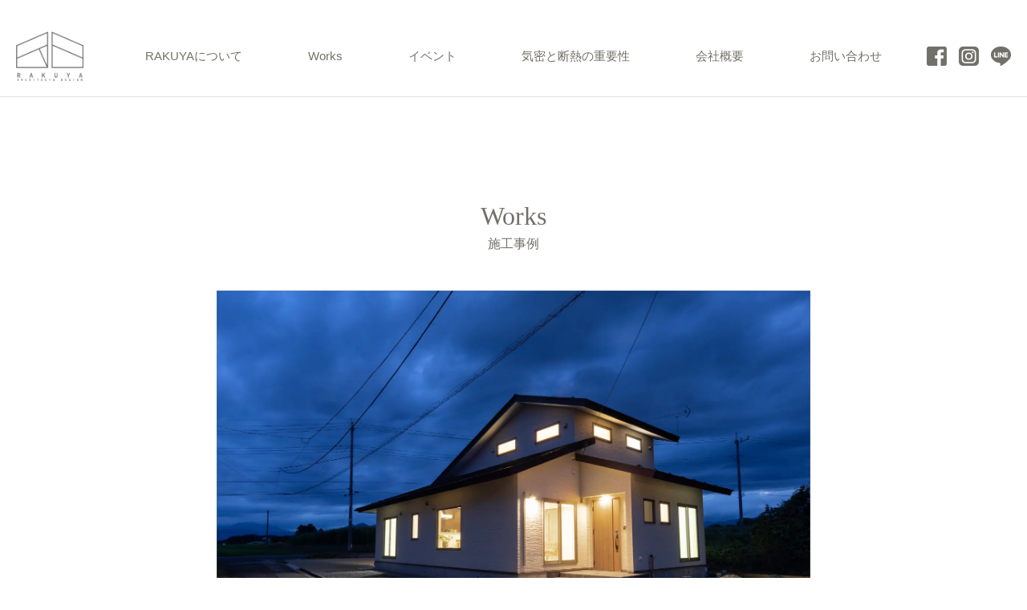

--- FILE ---
content_type: text/html; charset=UTF-8
request_url: http://raku-ya.jp/works/873/
body_size: 21148
content:
<!DOCTYPE html>

<html lang="ja" id="html">

<head>
	<!-- Google tag (gtag.js) -->
<script async src="https://www.googletagmanager.com/gtag/js?id=G-SNY521W2LX"></script>
<script>
  window.dataLayer = window.dataLayer || [];
  function gtag(){dataLayer.push(arguments);}
  gtag('js', new Date());

  gtag('config', 'G-SNY521W2LX');
</script>

	<meta http-equiv="X-UA-Compatible" content="IE=edge" />

	<meta charset="UTF-8">
	<meta name="viewport" content="width=device-width,initial-scale=1">


	<meta http-equiv="Content-Type" content="text/html; charset=UTF-8" />
	<link rel="preconnect" href="https://fonts.googleapis.com/css2?family=Noto+Sans+JP:wght@400;700;900&display=swap" rel="stylesheet">

	<link rel="stylesheet" href="http://raku-ya.jp/rakuya/wp-content/themes/rakuya/css/reset.css" type="text/css" />
	<link rel="stylesheet" href="http://raku-ya.jp/rakuya/wp-content/themes/rakuya/css/base.css" type="text/css" />
	<link rel="stylesheet" href="http://raku-ya.jp/rakuya/wp-content/themes/rakuya/css/common.css" type="text/css" />
	<link rel="stylesheet" href="http://raku-ya.jp/rakuya/wp-content/themes/rakuya/css/kimitsu.css" type="text/css" />
	<link rel="stylesheet" href="http://raku-ya.jp/rakuya/wp-content/themes/rakuya/css/works.css" type="text/css" />
	<link rel="stylesheet" href="http://raku-ya.jp/rakuya/wp-content/themes/rakuya/css/lightbox.min.css">

	<script src="http://raku-ya.jp/rakuya/wp-content/themes/rakuya/js/ofi.min.js"></script>

	<title>RAKUYAの平屋｜那須塩原の高気密・高断熱な注文住宅</title>
	<meta name="description" content="那須塩原で平屋を建てるならRAKUYA。ジョイ・コス採用の超高気密・高断熱で一年中快適。設計×収納で“暮らしを楽にする”住まいをご提案。">

	<meta property="og:title" content="RAKUYAの平屋｜那須塩原の高気密・高断熱の家" />
	<meta property="og:type" content="website" />
	<meta property="og:description" content="那須塩原で平屋ならRAKUYA。ジョイ・コス採用の超高気密・高断熱で一年中快適。設計×収納で「暮らしを楽にする住まい。」" />
	<meta property="og:url" content="https://raku-ya.jp/" />
	<meta property="og:image" content="https://raku-ya.jp/rakuya/wp-content/themes/rakuya/images/common/ogp.png" />
	<meta property="og:site_name" content="RAKUYA 暮らしを楽しくする住まい。" />
	<meta property="og:locale" content="ja_JP" />
	<link rel="canonical" href="http://raku-ya.jp/works/873/">



	<!-- JSON-LD（構造化データ） -->
	<script type="application/ld+json">
	{
			"@context": "https://schema.org",
			"@type": "HomeAndConstructionBusiness",
			"name": "RAKUYA",
			"image": "https://raku-ya.jp/rakuya/wp-content/themes/rakuya/images/common/ogp.png",
			"url": "https://raku-ya.jp/",
			"telephone": "0120-18-1192",
			"address": {
					"@type": "PostalAddress",
					"addressRegion": "栃木県",
					"addressLocality": "那須塩原市",
					"streetAddress": "唐杉100-7",
     "postalCode": "329-3131",
					"addressCountry": "JP"
			},
			"priceRange": "¥¥¥〜¥¥¥¥",
			"areaServed": ["那須塩原市","那須町","大田原市","黒磯"],
			"sameAs": [
					"https://www.facebook.com/rukuya/",
					"https://www.instagram.com/rakuyaalsys/"
			],
			"knowsAbout": ["平屋","高気密","高断熱","ジョイ・コス","注文住宅"]
	}
	</script>

	<script type="application/ld+json">
	{
		"@context":"https://schema.org",
		"@type":"WebSite",
		"url":"https://raku-ya.jp/",
		"name":"RAKUYA",
		"potentialAction":{
				"@type":"SearchAction",
				"target":"https://raku-ya.jp/?s={search_term_string}",
				"query-input":"required name=search_term_string"
		}
	}
	</script>

	<!-- 動画：自社紹介 -->
	<script type="application/ld+json">
	{
		"@context":"https://schema.org",
		"@type":"VideoObject",
		"name":"RAKUYA 紹介動画",
		"thumbnailUrl":"https://i.ytimg.com/vi/1W0nZtihLEo/hqdefault.jpg",
		"uploadDate":"2023-01-01T09:00:00+09:00",
		"description":"那須塩原で平屋・高気密高断熱の家づくりを行うRAKUYAの紹介動画。",
		"contentUrl":"https://www.youtube.com/watch?v=1W0nZtihLEo",
		"embedUrl":"https://www.youtube.com/embed/1W0nZtihLEo"
	}
	</script>

	

	<script data-cfasync="false" data-no-defer="1" data-no-minify="1" data-no-optimize="1">var ewww_webp_supported=!1;function check_webp_feature(A,e){var w;e=void 0!==e?e:function(){},ewww_webp_supported?e(ewww_webp_supported):((w=new Image).onload=function(){ewww_webp_supported=0<w.width&&0<w.height,e&&e(ewww_webp_supported)},w.onerror=function(){e&&e(!1)},w.src="data:image/webp;base64,"+{alpha:"UklGRkoAAABXRUJQVlA4WAoAAAAQAAAAAAAAAAAAQUxQSAwAAAARBxAR/Q9ERP8DAABWUDggGAAAABQBAJ0BKgEAAQAAAP4AAA3AAP7mtQAAAA=="}[A])}check_webp_feature("alpha");</script><script data-cfasync="false" data-no-defer="1" data-no-minify="1" data-no-optimize="1">var Arrive=function(c,w){"use strict";if(c.MutationObserver&&"undefined"!=typeof HTMLElement){var r,a=0,u=(r=HTMLElement.prototype.matches||HTMLElement.prototype.webkitMatchesSelector||HTMLElement.prototype.mozMatchesSelector||HTMLElement.prototype.msMatchesSelector,{matchesSelector:function(e,t){return e instanceof HTMLElement&&r.call(e,t)},addMethod:function(e,t,r){var a=e[t];e[t]=function(){return r.length==arguments.length?r.apply(this,arguments):"function"==typeof a?a.apply(this,arguments):void 0}},callCallbacks:function(e,t){t&&t.options.onceOnly&&1==t.firedElems.length&&(e=[e[0]]);for(var r,a=0;r=e[a];a++)r&&r.callback&&r.callback.call(r.elem,r.elem);t&&t.options.onceOnly&&1==t.firedElems.length&&t.me.unbindEventWithSelectorAndCallback.call(t.target,t.selector,t.callback)},checkChildNodesRecursively:function(e,t,r,a){for(var i,n=0;i=e[n];n++)r(i,t,a)&&a.push({callback:t.callback,elem:i}),0<i.childNodes.length&&u.checkChildNodesRecursively(i.childNodes,t,r,a)},mergeArrays:function(e,t){var r,a={};for(r in e)e.hasOwnProperty(r)&&(a[r]=e[r]);for(r in t)t.hasOwnProperty(r)&&(a[r]=t[r]);return a},toElementsArray:function(e){return e=void 0!==e&&("number"!=typeof e.length||e===c)?[e]:e}}),e=(l.prototype.addEvent=function(e,t,r,a){a={target:e,selector:t,options:r,callback:a,firedElems:[]};return this._beforeAdding&&this._beforeAdding(a),this._eventsBucket.push(a),a},l.prototype.removeEvent=function(e){for(var t,r=this._eventsBucket.length-1;t=this._eventsBucket[r];r--)e(t)&&(this._beforeRemoving&&this._beforeRemoving(t),(t=this._eventsBucket.splice(r,1))&&t.length&&(t[0].callback=null))},l.prototype.beforeAdding=function(e){this._beforeAdding=e},l.prototype.beforeRemoving=function(e){this._beforeRemoving=e},l),t=function(i,n){var o=new e,l=this,s={fireOnAttributesModification:!1};return o.beforeAdding(function(t){var e=t.target;e!==c.document&&e!==c||(e=document.getElementsByTagName("html")[0]);var r=new MutationObserver(function(e){n.call(this,e,t)}),a=i(t.options);r.observe(e,a),t.observer=r,t.me=l}),o.beforeRemoving(function(e){e.observer.disconnect()}),this.bindEvent=function(e,t,r){t=u.mergeArrays(s,t);for(var a=u.toElementsArray(this),i=0;i<a.length;i++)o.addEvent(a[i],e,t,r)},this.unbindEvent=function(){var r=u.toElementsArray(this);o.removeEvent(function(e){for(var t=0;t<r.length;t++)if(this===w||e.target===r[t])return!0;return!1})},this.unbindEventWithSelectorOrCallback=function(r){var a=u.toElementsArray(this),i=r,e="function"==typeof r?function(e){for(var t=0;t<a.length;t++)if((this===w||e.target===a[t])&&e.callback===i)return!0;return!1}:function(e){for(var t=0;t<a.length;t++)if((this===w||e.target===a[t])&&e.selector===r)return!0;return!1};o.removeEvent(e)},this.unbindEventWithSelectorAndCallback=function(r,a){var i=u.toElementsArray(this);o.removeEvent(function(e){for(var t=0;t<i.length;t++)if((this===w||e.target===i[t])&&e.selector===r&&e.callback===a)return!0;return!1})},this},i=new function(){var s={fireOnAttributesModification:!1,onceOnly:!1,existing:!1};function n(e,t,r){return!(!u.matchesSelector(e,t.selector)||(e._id===w&&(e._id=a++),-1!=t.firedElems.indexOf(e._id)))&&(t.firedElems.push(e._id),!0)}var c=(i=new t(function(e){var t={attributes:!1,childList:!0,subtree:!0};return e.fireOnAttributesModification&&(t.attributes=!0),t},function(e,i){e.forEach(function(e){var t=e.addedNodes,r=e.target,a=[];null!==t&&0<t.length?u.checkChildNodesRecursively(t,i,n,a):"attributes"===e.type&&n(r,i)&&a.push({callback:i.callback,elem:r}),u.callCallbacks(a,i)})})).bindEvent;return i.bindEvent=function(e,t,r){t=void 0===r?(r=t,s):u.mergeArrays(s,t);var a=u.toElementsArray(this);if(t.existing){for(var i=[],n=0;n<a.length;n++)for(var o=a[n].querySelectorAll(e),l=0;l<o.length;l++)i.push({callback:r,elem:o[l]});if(t.onceOnly&&i.length)return r.call(i[0].elem,i[0].elem);setTimeout(u.callCallbacks,1,i)}c.call(this,e,t,r)},i},o=new function(){var a={};function i(e,t){return u.matchesSelector(e,t.selector)}var n=(o=new t(function(){return{childList:!0,subtree:!0}},function(e,r){e.forEach(function(e){var t=e.removedNodes,e=[];null!==t&&0<t.length&&u.checkChildNodesRecursively(t,r,i,e),u.callCallbacks(e,r)})})).bindEvent;return o.bindEvent=function(e,t,r){t=void 0===r?(r=t,a):u.mergeArrays(a,t),n.call(this,e,t,r)},o};d(HTMLElement.prototype),d(NodeList.prototype),d(HTMLCollection.prototype),d(HTMLDocument.prototype),d(Window.prototype);var n={};return s(i,n,"unbindAllArrive"),s(o,n,"unbindAllLeave"),n}function l(){this._eventsBucket=[],this._beforeAdding=null,this._beforeRemoving=null}function s(e,t,r){u.addMethod(t,r,e.unbindEvent),u.addMethod(t,r,e.unbindEventWithSelectorOrCallback),u.addMethod(t,r,e.unbindEventWithSelectorAndCallback)}function d(e){e.arrive=i.bindEvent,s(i,e,"unbindArrive"),e.leave=o.bindEvent,s(o,e,"unbindLeave")}}(window,void 0),ewww_webp_supported=!1;function check_webp_feature(e,t){var r;ewww_webp_supported?t(ewww_webp_supported):((r=new Image).onload=function(){ewww_webp_supported=0<r.width&&0<r.height,t(ewww_webp_supported)},r.onerror=function(){t(!1)},r.src="data:image/webp;base64,"+{alpha:"UklGRkoAAABXRUJQVlA4WAoAAAAQAAAAAAAAAAAAQUxQSAwAAAARBxAR/Q9ERP8DAABWUDggGAAAABQBAJ0BKgEAAQAAAP4AAA3AAP7mtQAAAA==",animation:"UklGRlIAAABXRUJQVlA4WAoAAAASAAAAAAAAAAAAQU5JTQYAAAD/////AABBTk1GJgAAAAAAAAAAAAAAAAAAAGQAAABWUDhMDQAAAC8AAAAQBxAREYiI/gcA"}[e])}function ewwwLoadImages(e){if(e){for(var t=document.querySelectorAll(".batch-image img, .image-wrapper a, .ngg-pro-masonry-item a, .ngg-galleria-offscreen-seo-wrapper a"),r=0,a=t.length;r<a;r++)ewwwAttr(t[r],"data-src",t[r].getAttribute("data-webp")),ewwwAttr(t[r],"data-thumbnail",t[r].getAttribute("data-webp-thumbnail"));for(var i=document.querySelectorAll("div.woocommerce-product-gallery__image"),r=0,a=i.length;r<a;r++)ewwwAttr(i[r],"data-thumb",i[r].getAttribute("data-webp-thumb"))}for(var n=document.querySelectorAll("video"),r=0,a=n.length;r<a;r++)ewwwAttr(n[r],"poster",e?n[r].getAttribute("data-poster-webp"):n[r].getAttribute("data-poster-image"));for(var o,l=document.querySelectorAll("img.ewww_webp_lazy_load"),r=0,a=l.length;r<a;r++)e&&(ewwwAttr(l[r],"data-lazy-srcset",l[r].getAttribute("data-lazy-srcset-webp")),ewwwAttr(l[r],"data-srcset",l[r].getAttribute("data-srcset-webp")),ewwwAttr(l[r],"data-lazy-src",l[r].getAttribute("data-lazy-src-webp")),ewwwAttr(l[r],"data-src",l[r].getAttribute("data-src-webp")),ewwwAttr(l[r],"data-orig-file",l[r].getAttribute("data-webp-orig-file")),ewwwAttr(l[r],"data-medium-file",l[r].getAttribute("data-webp-medium-file")),ewwwAttr(l[r],"data-large-file",l[r].getAttribute("data-webp-large-file")),null!=(o=l[r].getAttribute("srcset"))&&!1!==o&&o.includes("R0lGOD")&&ewwwAttr(l[r],"src",l[r].getAttribute("data-lazy-src-webp"))),l[r].className=l[r].className.replace(/\bewww_webp_lazy_load\b/,"");for(var s=document.querySelectorAll(".ewww_webp"),r=0,a=s.length;r<a;r++)e?(ewwwAttr(s[r],"srcset",s[r].getAttribute("data-srcset-webp")),ewwwAttr(s[r],"src",s[r].getAttribute("data-src-webp")),ewwwAttr(s[r],"data-orig-file",s[r].getAttribute("data-webp-orig-file")),ewwwAttr(s[r],"data-medium-file",s[r].getAttribute("data-webp-medium-file")),ewwwAttr(s[r],"data-large-file",s[r].getAttribute("data-webp-large-file")),ewwwAttr(s[r],"data-large_image",s[r].getAttribute("data-webp-large_image")),ewwwAttr(s[r],"data-src",s[r].getAttribute("data-webp-src"))):(ewwwAttr(s[r],"srcset",s[r].getAttribute("data-srcset-img")),ewwwAttr(s[r],"src",s[r].getAttribute("data-src-img"))),s[r].className=s[r].className.replace(/\bewww_webp\b/,"ewww_webp_loaded");window.jQuery&&jQuery.fn.isotope&&jQuery.fn.imagesLoaded&&(jQuery(".fusion-posts-container-infinite").imagesLoaded(function(){jQuery(".fusion-posts-container-infinite").hasClass("isotope")&&jQuery(".fusion-posts-container-infinite").isotope()}),jQuery(".fusion-portfolio:not(.fusion-recent-works) .fusion-portfolio-wrapper").imagesLoaded(function(){jQuery(".fusion-portfolio:not(.fusion-recent-works) .fusion-portfolio-wrapper").isotope()}))}function ewwwWebPInit(e){ewwwLoadImages(e),ewwwNggLoadGalleries(e),document.arrive(".ewww_webp",function(){ewwwLoadImages(e)}),document.arrive(".ewww_webp_lazy_load",function(){ewwwLoadImages(e)}),document.arrive("videos",function(){ewwwLoadImages(e)}),"loading"==document.readyState?document.addEventListener("DOMContentLoaded",ewwwJSONParserInit):("undefined"!=typeof galleries&&ewwwNggParseGalleries(e),ewwwWooParseVariations(e))}function ewwwAttr(e,t,r){null!=r&&!1!==r&&e.setAttribute(t,r)}function ewwwJSONParserInit(){"undefined"!=typeof galleries&&check_webp_feature("alpha",ewwwNggParseGalleries),check_webp_feature("alpha",ewwwWooParseVariations)}function ewwwWooParseVariations(e){if(e)for(var t=document.querySelectorAll("form.variations_form"),r=0,a=t.length;r<a;r++){var i=t[r].getAttribute("data-product_variations"),n=!1;try{for(var o in i=JSON.parse(i))void 0!==i[o]&&void 0!==i[o].image&&(void 0!==i[o].image.src_webp&&(i[o].image.src=i[o].image.src_webp,n=!0),void 0!==i[o].image.srcset_webp&&(i[o].image.srcset=i[o].image.srcset_webp,n=!0),void 0!==i[o].image.full_src_webp&&(i[o].image.full_src=i[o].image.full_src_webp,n=!0),void 0!==i[o].image.gallery_thumbnail_src_webp&&(i[o].image.gallery_thumbnail_src=i[o].image.gallery_thumbnail_src_webp,n=!0),void 0!==i[o].image.thumb_src_webp&&(i[o].image.thumb_src=i[o].image.thumb_src_webp,n=!0));n&&ewwwAttr(t[r],"data-product_variations",JSON.stringify(i))}catch(e){}}}function ewwwNggParseGalleries(e){if(e)for(var t in galleries){var r=galleries[t];galleries[t].images_list=ewwwNggParseImageList(r.images_list)}}function ewwwNggLoadGalleries(e){e&&document.addEventListener("ngg.galleria.themeadded",function(e,t){window.ngg_galleria._create_backup=window.ngg_galleria.create,window.ngg_galleria.create=function(e,t){var r=$(e).data("id");return galleries["gallery_"+r].images_list=ewwwNggParseImageList(galleries["gallery_"+r].images_list),window.ngg_galleria._create_backup(e,t)}})}function ewwwNggParseImageList(e){for(var t in e){var r=e[t];if(void 0!==r["image-webp"]&&(e[t].image=r["image-webp"],delete e[t]["image-webp"]),void 0!==r["thumb-webp"]&&(e[t].thumb=r["thumb-webp"],delete e[t]["thumb-webp"]),void 0!==r.full_image_webp&&(e[t].full_image=r.full_image_webp,delete e[t].full_image_webp),void 0!==r.srcsets)for(var a in r.srcsets)nggSrcset=r.srcsets[a],void 0!==r.srcsets[a+"-webp"]&&(e[t].srcsets[a]=r.srcsets[a+"-webp"],delete e[t].srcsets[a+"-webp"]);if(void 0!==r.full_srcsets)for(var i in r.full_srcsets)nggFSrcset=r.full_srcsets[i],void 0!==r.full_srcsets[i+"-webp"]&&(e[t].full_srcsets[i]=r.full_srcsets[i+"-webp"],delete e[t].full_srcsets[i+"-webp"])}return e}check_webp_feature("alpha",ewwwWebPInit);</script><meta name='robots' content='max-image-preview:large' />
<link rel='dns-prefetch' href='//js-na2.hs-scripts.com' />
<link rel="alternate" title="oEmbed (JSON)" type="application/json+oembed" href="http://raku-ya.jp/wp-json/oembed/1.0/embed?url=http%3A%2F%2Fraku-ya.jp%2Fworks%2F873%2F" />
<link rel="alternate" title="oEmbed (XML)" type="text/xml+oembed" href="http://raku-ya.jp/wp-json/oembed/1.0/embed?url=http%3A%2F%2Fraku-ya.jp%2Fworks%2F873%2F&#038;format=xml" />
<style id='wp-img-auto-sizes-contain-inline-css' type='text/css'>
img:is([sizes=auto i],[sizes^="auto," i]){contain-intrinsic-size:3000px 1500px}
/*# sourceURL=wp-img-auto-sizes-contain-inline-css */
</style>
<style id='wp-emoji-styles-inline-css' type='text/css'>

	img.wp-smiley, img.emoji {
		display: inline !important;
		border: none !important;
		box-shadow: none !important;
		height: 1em !important;
		width: 1em !important;
		margin: 0 0.07em !important;
		vertical-align: -0.1em !important;
		background: none !important;
		padding: 0 !important;
	}
/*# sourceURL=wp-emoji-styles-inline-css */
</style>
<style id='wp-block-library-inline-css' type='text/css'>
:root{--wp-block-synced-color:#7a00df;--wp-block-synced-color--rgb:122,0,223;--wp-bound-block-color:var(--wp-block-synced-color);--wp-editor-canvas-background:#ddd;--wp-admin-theme-color:#007cba;--wp-admin-theme-color--rgb:0,124,186;--wp-admin-theme-color-darker-10:#006ba1;--wp-admin-theme-color-darker-10--rgb:0,107,160.5;--wp-admin-theme-color-darker-20:#005a87;--wp-admin-theme-color-darker-20--rgb:0,90,135;--wp-admin-border-width-focus:2px}@media (min-resolution:192dpi){:root{--wp-admin-border-width-focus:1.5px}}.wp-element-button{cursor:pointer}:root .has-very-light-gray-background-color{background-color:#eee}:root .has-very-dark-gray-background-color{background-color:#313131}:root .has-very-light-gray-color{color:#eee}:root .has-very-dark-gray-color{color:#313131}:root .has-vivid-green-cyan-to-vivid-cyan-blue-gradient-background{background:linear-gradient(135deg,#00d084,#0693e3)}:root .has-purple-crush-gradient-background{background:linear-gradient(135deg,#34e2e4,#4721fb 50%,#ab1dfe)}:root .has-hazy-dawn-gradient-background{background:linear-gradient(135deg,#faaca8,#dad0ec)}:root .has-subdued-olive-gradient-background{background:linear-gradient(135deg,#fafae1,#67a671)}:root .has-atomic-cream-gradient-background{background:linear-gradient(135deg,#fdd79a,#004a59)}:root .has-nightshade-gradient-background{background:linear-gradient(135deg,#330968,#31cdcf)}:root .has-midnight-gradient-background{background:linear-gradient(135deg,#020381,#2874fc)}:root{--wp--preset--font-size--normal:16px;--wp--preset--font-size--huge:42px}.has-regular-font-size{font-size:1em}.has-larger-font-size{font-size:2.625em}.has-normal-font-size{font-size:var(--wp--preset--font-size--normal)}.has-huge-font-size{font-size:var(--wp--preset--font-size--huge)}.has-text-align-center{text-align:center}.has-text-align-left{text-align:left}.has-text-align-right{text-align:right}.has-fit-text{white-space:nowrap!important}#end-resizable-editor-section{display:none}.aligncenter{clear:both}.items-justified-left{justify-content:flex-start}.items-justified-center{justify-content:center}.items-justified-right{justify-content:flex-end}.items-justified-space-between{justify-content:space-between}.screen-reader-text{border:0;clip-path:inset(50%);height:1px;margin:-1px;overflow:hidden;padding:0;position:absolute;width:1px;word-wrap:normal!important}.screen-reader-text:focus{background-color:#ddd;clip-path:none;color:#444;display:block;font-size:1em;height:auto;left:5px;line-height:normal;padding:15px 23px 14px;text-decoration:none;top:5px;width:auto;z-index:100000}html :where(.has-border-color){border-style:solid}html :where([style*=border-top-color]){border-top-style:solid}html :where([style*=border-right-color]){border-right-style:solid}html :where([style*=border-bottom-color]){border-bottom-style:solid}html :where([style*=border-left-color]){border-left-style:solid}html :where([style*=border-width]){border-style:solid}html :where([style*=border-top-width]){border-top-style:solid}html :where([style*=border-right-width]){border-right-style:solid}html :where([style*=border-bottom-width]){border-bottom-style:solid}html :where([style*=border-left-width]){border-left-style:solid}html :where(img[class*=wp-image-]){height:auto;max-width:100%}:where(figure){margin:0 0 1em}html :where(.is-position-sticky){--wp-admin--admin-bar--position-offset:var(--wp-admin--admin-bar--height,0px)}@media screen and (max-width:600px){html :where(.is-position-sticky){--wp-admin--admin-bar--position-offset:0px}}

/*# sourceURL=wp-block-library-inline-css */
</style><style id='global-styles-inline-css' type='text/css'>
:root{--wp--preset--aspect-ratio--square: 1;--wp--preset--aspect-ratio--4-3: 4/3;--wp--preset--aspect-ratio--3-4: 3/4;--wp--preset--aspect-ratio--3-2: 3/2;--wp--preset--aspect-ratio--2-3: 2/3;--wp--preset--aspect-ratio--16-9: 16/9;--wp--preset--aspect-ratio--9-16: 9/16;--wp--preset--color--black: #000000;--wp--preset--color--cyan-bluish-gray: #abb8c3;--wp--preset--color--white: #ffffff;--wp--preset--color--pale-pink: #f78da7;--wp--preset--color--vivid-red: #cf2e2e;--wp--preset--color--luminous-vivid-orange: #ff6900;--wp--preset--color--luminous-vivid-amber: #fcb900;--wp--preset--color--light-green-cyan: #7bdcb5;--wp--preset--color--vivid-green-cyan: #00d084;--wp--preset--color--pale-cyan-blue: #8ed1fc;--wp--preset--color--vivid-cyan-blue: #0693e3;--wp--preset--color--vivid-purple: #9b51e0;--wp--preset--gradient--vivid-cyan-blue-to-vivid-purple: linear-gradient(135deg,rgb(6,147,227) 0%,rgb(155,81,224) 100%);--wp--preset--gradient--light-green-cyan-to-vivid-green-cyan: linear-gradient(135deg,rgb(122,220,180) 0%,rgb(0,208,130) 100%);--wp--preset--gradient--luminous-vivid-amber-to-luminous-vivid-orange: linear-gradient(135deg,rgb(252,185,0) 0%,rgb(255,105,0) 100%);--wp--preset--gradient--luminous-vivid-orange-to-vivid-red: linear-gradient(135deg,rgb(255,105,0) 0%,rgb(207,46,46) 100%);--wp--preset--gradient--very-light-gray-to-cyan-bluish-gray: linear-gradient(135deg,rgb(238,238,238) 0%,rgb(169,184,195) 100%);--wp--preset--gradient--cool-to-warm-spectrum: linear-gradient(135deg,rgb(74,234,220) 0%,rgb(151,120,209) 20%,rgb(207,42,186) 40%,rgb(238,44,130) 60%,rgb(251,105,98) 80%,rgb(254,248,76) 100%);--wp--preset--gradient--blush-light-purple: linear-gradient(135deg,rgb(255,206,236) 0%,rgb(152,150,240) 100%);--wp--preset--gradient--blush-bordeaux: linear-gradient(135deg,rgb(254,205,165) 0%,rgb(254,45,45) 50%,rgb(107,0,62) 100%);--wp--preset--gradient--luminous-dusk: linear-gradient(135deg,rgb(255,203,112) 0%,rgb(199,81,192) 50%,rgb(65,88,208) 100%);--wp--preset--gradient--pale-ocean: linear-gradient(135deg,rgb(255,245,203) 0%,rgb(182,227,212) 50%,rgb(51,167,181) 100%);--wp--preset--gradient--electric-grass: linear-gradient(135deg,rgb(202,248,128) 0%,rgb(113,206,126) 100%);--wp--preset--gradient--midnight: linear-gradient(135deg,rgb(2,3,129) 0%,rgb(40,116,252) 100%);--wp--preset--font-size--small: 13px;--wp--preset--font-size--medium: 20px;--wp--preset--font-size--large: 36px;--wp--preset--font-size--x-large: 42px;--wp--preset--spacing--20: 0.44rem;--wp--preset--spacing--30: 0.67rem;--wp--preset--spacing--40: 1rem;--wp--preset--spacing--50: 1.5rem;--wp--preset--spacing--60: 2.25rem;--wp--preset--spacing--70: 3.38rem;--wp--preset--spacing--80: 5.06rem;--wp--preset--shadow--natural: 6px 6px 9px rgba(0, 0, 0, 0.2);--wp--preset--shadow--deep: 12px 12px 50px rgba(0, 0, 0, 0.4);--wp--preset--shadow--sharp: 6px 6px 0px rgba(0, 0, 0, 0.2);--wp--preset--shadow--outlined: 6px 6px 0px -3px rgb(255, 255, 255), 6px 6px rgb(0, 0, 0);--wp--preset--shadow--crisp: 6px 6px 0px rgb(0, 0, 0);}:where(.is-layout-flex){gap: 0.5em;}:where(.is-layout-grid){gap: 0.5em;}body .is-layout-flex{display: flex;}.is-layout-flex{flex-wrap: wrap;align-items: center;}.is-layout-flex > :is(*, div){margin: 0;}body .is-layout-grid{display: grid;}.is-layout-grid > :is(*, div){margin: 0;}:where(.wp-block-columns.is-layout-flex){gap: 2em;}:where(.wp-block-columns.is-layout-grid){gap: 2em;}:where(.wp-block-post-template.is-layout-flex){gap: 1.25em;}:where(.wp-block-post-template.is-layout-grid){gap: 1.25em;}.has-black-color{color: var(--wp--preset--color--black) !important;}.has-cyan-bluish-gray-color{color: var(--wp--preset--color--cyan-bluish-gray) !important;}.has-white-color{color: var(--wp--preset--color--white) !important;}.has-pale-pink-color{color: var(--wp--preset--color--pale-pink) !important;}.has-vivid-red-color{color: var(--wp--preset--color--vivid-red) !important;}.has-luminous-vivid-orange-color{color: var(--wp--preset--color--luminous-vivid-orange) !important;}.has-luminous-vivid-amber-color{color: var(--wp--preset--color--luminous-vivid-amber) !important;}.has-light-green-cyan-color{color: var(--wp--preset--color--light-green-cyan) !important;}.has-vivid-green-cyan-color{color: var(--wp--preset--color--vivid-green-cyan) !important;}.has-pale-cyan-blue-color{color: var(--wp--preset--color--pale-cyan-blue) !important;}.has-vivid-cyan-blue-color{color: var(--wp--preset--color--vivid-cyan-blue) !important;}.has-vivid-purple-color{color: var(--wp--preset--color--vivid-purple) !important;}.has-black-background-color{background-color: var(--wp--preset--color--black) !important;}.has-cyan-bluish-gray-background-color{background-color: var(--wp--preset--color--cyan-bluish-gray) !important;}.has-white-background-color{background-color: var(--wp--preset--color--white) !important;}.has-pale-pink-background-color{background-color: var(--wp--preset--color--pale-pink) !important;}.has-vivid-red-background-color{background-color: var(--wp--preset--color--vivid-red) !important;}.has-luminous-vivid-orange-background-color{background-color: var(--wp--preset--color--luminous-vivid-orange) !important;}.has-luminous-vivid-amber-background-color{background-color: var(--wp--preset--color--luminous-vivid-amber) !important;}.has-light-green-cyan-background-color{background-color: var(--wp--preset--color--light-green-cyan) !important;}.has-vivid-green-cyan-background-color{background-color: var(--wp--preset--color--vivid-green-cyan) !important;}.has-pale-cyan-blue-background-color{background-color: var(--wp--preset--color--pale-cyan-blue) !important;}.has-vivid-cyan-blue-background-color{background-color: var(--wp--preset--color--vivid-cyan-blue) !important;}.has-vivid-purple-background-color{background-color: var(--wp--preset--color--vivid-purple) !important;}.has-black-border-color{border-color: var(--wp--preset--color--black) !important;}.has-cyan-bluish-gray-border-color{border-color: var(--wp--preset--color--cyan-bluish-gray) !important;}.has-white-border-color{border-color: var(--wp--preset--color--white) !important;}.has-pale-pink-border-color{border-color: var(--wp--preset--color--pale-pink) !important;}.has-vivid-red-border-color{border-color: var(--wp--preset--color--vivid-red) !important;}.has-luminous-vivid-orange-border-color{border-color: var(--wp--preset--color--luminous-vivid-orange) !important;}.has-luminous-vivid-amber-border-color{border-color: var(--wp--preset--color--luminous-vivid-amber) !important;}.has-light-green-cyan-border-color{border-color: var(--wp--preset--color--light-green-cyan) !important;}.has-vivid-green-cyan-border-color{border-color: var(--wp--preset--color--vivid-green-cyan) !important;}.has-pale-cyan-blue-border-color{border-color: var(--wp--preset--color--pale-cyan-blue) !important;}.has-vivid-cyan-blue-border-color{border-color: var(--wp--preset--color--vivid-cyan-blue) !important;}.has-vivid-purple-border-color{border-color: var(--wp--preset--color--vivid-purple) !important;}.has-vivid-cyan-blue-to-vivid-purple-gradient-background{background: var(--wp--preset--gradient--vivid-cyan-blue-to-vivid-purple) !important;}.has-light-green-cyan-to-vivid-green-cyan-gradient-background{background: var(--wp--preset--gradient--light-green-cyan-to-vivid-green-cyan) !important;}.has-luminous-vivid-amber-to-luminous-vivid-orange-gradient-background{background: var(--wp--preset--gradient--luminous-vivid-amber-to-luminous-vivid-orange) !important;}.has-luminous-vivid-orange-to-vivid-red-gradient-background{background: var(--wp--preset--gradient--luminous-vivid-orange-to-vivid-red) !important;}.has-very-light-gray-to-cyan-bluish-gray-gradient-background{background: var(--wp--preset--gradient--very-light-gray-to-cyan-bluish-gray) !important;}.has-cool-to-warm-spectrum-gradient-background{background: var(--wp--preset--gradient--cool-to-warm-spectrum) !important;}.has-blush-light-purple-gradient-background{background: var(--wp--preset--gradient--blush-light-purple) !important;}.has-blush-bordeaux-gradient-background{background: var(--wp--preset--gradient--blush-bordeaux) !important;}.has-luminous-dusk-gradient-background{background: var(--wp--preset--gradient--luminous-dusk) !important;}.has-pale-ocean-gradient-background{background: var(--wp--preset--gradient--pale-ocean) !important;}.has-electric-grass-gradient-background{background: var(--wp--preset--gradient--electric-grass) !important;}.has-midnight-gradient-background{background: var(--wp--preset--gradient--midnight) !important;}.has-small-font-size{font-size: var(--wp--preset--font-size--small) !important;}.has-medium-font-size{font-size: var(--wp--preset--font-size--medium) !important;}.has-large-font-size{font-size: var(--wp--preset--font-size--large) !important;}.has-x-large-font-size{font-size: var(--wp--preset--font-size--x-large) !important;}
/*# sourceURL=global-styles-inline-css */
</style>

<style id='classic-theme-styles-inline-css' type='text/css'>
/*! This file is auto-generated */
.wp-block-button__link{color:#fff;background-color:#32373c;border-radius:9999px;box-shadow:none;text-decoration:none;padding:calc(.667em + 2px) calc(1.333em + 2px);font-size:1.125em}.wp-block-file__button{background:#32373c;color:#fff;text-decoration:none}
/*# sourceURL=/wp-includes/css/classic-themes.min.css */
</style>
<link rel='stylesheet' id='contact-form-7-css' href='http://raku-ya.jp/rakuya/wp-content/plugins/contact-form-7/includes/css/styles.css?ver=5.3.2' type='text/css' media='all' />
<link rel='stylesheet' id='mts_simple_booking_front_css-css' href='http://raku-ya.jp/rakuya/wp-content/plugins/mts-simple-booking-c/css/mtssb-front.css?ver=6.9' type='text/css' media='all' />
<script type="text/javascript" src="http://raku-ya.jp/rakuya/wp-includes/js/jquery/jquery.min.js?ver=3.7.1" id="jquery-core-js"></script>
<script type="text/javascript" src="http://raku-ya.jp/rakuya/wp-includes/js/jquery/jquery-migrate.min.js?ver=3.4.1" id="jquery-migrate-js"></script>
<link rel="https://api.w.org/" href="http://raku-ya.jp/wp-json/" /><link rel="EditURI" type="application/rsd+xml" title="RSD" href="http://raku-ya.jp/rakuya/xmlrpc.php?rsd" />
<meta name="generator" content="WordPress 6.9" />
<link rel="canonical" href="http://raku-ya.jp/works/873/" />
<link rel='shortlink' href='http://raku-ya.jp/?p=873' />
			<!-- DO NOT COPY THIS SNIPPET! Start of Page Analytics Tracking for HubSpot WordPress plugin v11.3.6-->
			<script class="hsq-set-content-id" data-content-id="blog-post">
				var _hsq = _hsq || [];
				_hsq.push(["setContentType", "blog-post"]);
			</script>
			<!-- DO NOT COPY THIS SNIPPET! End of Page Analytics Tracking for HubSpot WordPress plugin -->
					<script type="text/javascript">
				(function(c,l,a,r,i,t,y){
					c[a]=c[a]||function(){(c[a].q=c[a].q||[]).push(arguments)};t=l.createElement(r);t.async=1;
					t.src="https://www.clarity.ms/tag/"+i+"?ref=wordpress";y=l.getElementsByTagName(r)[0];y.parentNode.insertBefore(t,y);
				})(window, document, "clarity", "script", "rwm7ekwuji");
		</script>
		<link rel='stylesheet' href='http://raku-ya.jp/rakuya/wp-content/themes/rakuya/style.css' type='text/css' media='all' />
<script type='text/javascript' src='http://raku-ya.jp/rakuya/wp-content/themes/rakuya/js/jQuery.js'></script><script type='text/javascript' src='http://raku-ya.jp/rakuya/wp-content/themes/rakuya/js/jquery.mobile.events.js'></script><script type='text/javascript' src='http://raku-ya.jp/rakuya/wp-content/themes/rakuya/js/slick/slick.js'></script><link rel='stylesheet' href='http://raku-ya.jp/rakuya/wp-content/themes/rakuya/js/slick/slick.css' type='text/css' media='all' />
<script type='text/javascript' src='http://raku-ya.jp/rakuya/wp-content/themes/rakuya/js/jquery.inview.min.js'></script><script type='text/javascript' src='http://raku-ya.jp/rakuya/wp-content/themes/rakuya/js/jquery.swipebox.min.js'></script><link rel='stylesheet' href='http://raku-ya.jp/rakuya/wp-content/themes/rakuya/js/swipebox.min.css' type='text/css' media='all' />
<script type='text/javascript' src='http://raku-ya.jp/rakuya/wp-content/themes/rakuya/js/common.js?'></script><noscript><style>.lazyload[data-src]{display:none !important;}</style></noscript><style>.lazyload{background-image:none !important;}.lazyload:before{background-image:none !important;}</style><link rel="icon" href="http://raku-ya.jp/rakuya/wp-content/uploads/2025/06/cropped-favicon-1-32x32.png" sizes="32x32" />
<link rel="icon" href="http://raku-ya.jp/rakuya/wp-content/uploads/2025/06/cropped-favicon-1-192x192.png" sizes="192x192" />
<link rel="apple-touch-icon" href="http://raku-ya.jp/rakuya/wp-content/uploads/2025/06/cropped-favicon-1-180x180.png" />
<meta name="msapplication-TileImage" content="http://raku-ya.jp/rakuya/wp-content/uploads/2025/06/cropped-favicon-1-270x270.png" />

</head>

<body class="wp-singular works-template-default single single-works postid-873 wp-theme-rakuya">
<script data-cfasync="false" data-no-defer="1" data-no-minify="1" data-no-optimize="1">if(typeof ewww_webp_supported==="undefined"){var ewww_webp_supported=!1}if(ewww_webp_supported){document.body.classList.add("webp-support")}</script>
<div id="wrapAll"><header class="mainHeader">
	<div class="mainHeader__inner">
		<h1 class="mainHeader__logo">
			<a href="http://raku-ya.jp">
				<img src="[data-uri]" alt="RAKUYA ARCHITECTS DESIGN" data-src="http://raku-ya.jp/rakuya/wp-content/themes/rakuya/images/common/logo.png" decoding="async" class="lazyload ewww_webp_lazy_load" data-eio-rwidth="186" data-eio-rheight="137" data-src-webp="http://raku-ya.jp/rakuya/wp-content/themes/rakuya/images/common/logo.png.webp"><noscript><img src="http://raku-ya.jp/rakuya/wp-content/themes/rakuya/images/common/logo.png" alt="RAKUYA ARCHITECTS DESIGN" data-eio="l"></noscript>
			</a>
		</h1>
		<div class="mainHeader__navArea mainHeader__navArea--new" id="gNav">
			<nav class="mainHeader__header_nav">
				<a href="http://raku-ya.jp">
					<strong>RAKUYAについて</strong>
				</a>
				<span class="toggle-menu">
					<strong>Works</strong>
     <div class="small-menu-list-wrap">
      <ul class="small-menu-list">
       <li class="small-menu-list__item"><a href="http://raku-ya.jp/works/" class="small-menu-list__link">施工事例</a></li>
       <li class="small-menu-list__item"><a href="http://raku-ya.jp/gallery/" class="small-menu-list__link">ギャラリー</a></li>
      </ul>
     </div>
				</span>
				<a href="http://raku-ya.jp/event/">
					<strong>イベント</strong>
				</a>
				<a href="http://raku-ya.jp/kimitsu/">
					<strong>気密と断熱の重要性</strong>
				</a>
				<a href="http://raku-ya.jp/company/">
					<strong>会社概要</strong>
				</a>
				<span class="toggle-menu" href="http://raku-ya.jp/contact/">
					<strong>お問い合わせ</strong>
     <div class="small-menu-list-wrap">
      <ul class="small-menu-list">
       <li class="small-menu-list__item"><a href="http://raku-ya.jp/contact/" class="small-menu-list__link">お問い合わせフォーム</a></li>
       <li class="small-menu-list__item"><a href="http://raku-ya.jp/land/" class="small-menu-list__link">土地紹介</a></li>
       <li class="small-menu-list__item"><a href="https://lin.ee/UXIG8VE" class="small-menu-list__link" target="_blank" rel="noopener noreferrer">LINEでお問い合わせ</a></li>
      </ul>
     </div>
				</span>
			</nav>
			<nav class="mainHeader__header_sns mainHeader__header_sns--line">
				<a href="https://www.facebook.com/rukuya/" target="_blank"><img src="[data-uri]" alt="faceBook" data-src="http://raku-ya.jp/rakuya/wp-content/themes/rakuya/images/common/ic_fb.png" decoding="async" class="lazyload ewww_webp_lazy_load" data-eio-rwidth="324" data-eio-rheight="323" data-src-webp="http://raku-ya.jp/rakuya/wp-content/themes/rakuya/images/common/ic_fb.png.webp"><noscript><img src="http://raku-ya.jp/rakuya/wp-content/themes/rakuya/images/common/ic_fb.png" alt="faceBook" data-eio="l"></noscript></a>
				<a href="https://www.instagram.com/rakuyaalsys/" target="_blank"><img src="[data-uri]" alt="Instagram" data-src="http://raku-ya.jp/rakuya/wp-content/themes/rakuya/images/common/ic_insta.png" decoding="async" class="lazyload ewww_webp_lazy_load" data-eio-rwidth="326" data-eio-rheight="323" data-src-webp="http://raku-ya.jp/rakuya/wp-content/themes/rakuya/images/common/ic_insta.png.webp"><noscript><img src="http://raku-ya.jp/rakuya/wp-content/themes/rakuya/images/common/ic_insta.png" alt="Instagram" data-eio="l"></noscript></a>
				<a href="https://lin.ee/bgxi8mm" target="_blank"><img src="[data-uri]" alt="line" data-src="http://raku-ya.jp/rakuya/wp-content/themes/rakuya/images/common/ic_line3.png" decoding="async" class="lazyload ewww_webp_lazy_load" data-eio-rwidth="326" data-eio-rheight="311" data-src-webp="http://raku-ya.jp/rakuya/wp-content/themes/rakuya/images/common/ic_line3.png.webp"><noscript><img src="http://raku-ya.jp/rakuya/wp-content/themes/rakuya/images/common/ic_line3.png" alt="line" data-eio="l"></noscript></a>
			</nav>
		</div>
	</div>
	<div id="spBT" >
		<span></span>
		<span></span>
		<span></span>
	</div>
</header>

<script>
/**
* トグルメニュー
*/
if (window.matchMedia('(min-width: 800px)').matches) {
 // ①マウスをボタンに乗せた際のイベントを設定
 $('.toggle-menu ').hover(function() {
   // ②乗せたボタンに連動したメガメニューをスライドで表示させる
   $(this).toggleClass('small-menu-list--open');
   $(this).find('.small-menu-list-wrap').stop().slideDown(500);
 // ③マウスをボタンから離した際のイベントを設定
 }, function() {
   // ④マウスを離したらメガメニューをスライドで非表示にする
   $(this).toggleClass('small-menu-list--open');
   $(this).find('.small-menu-list-wrap').stop().slideUp(500);
 });
 }
</script>
<main id="contentWrap" class="contentWrap--new-works">

				
		
		<section class="works-page-head">
		<div class="inner inner--works-single">
		<h2 class="pageHeading inview unscroll serif" style="margin-bottom: 3.5em;">
					<strong>Works</strong>
					<em>施工事例</em>
				</h2>
			<div class="works-page-head__mv inview unscroll">
						<figure class="works-page-head__figure sp-none">
							<img src="[data-uri]" alt="glitter-自分らしく家族と共に- | 注文住宅(新築一戸建て)_19_２階建_外観 | RAKUYAの平屋｜那須塩原の高気密・高断熱の家那須塩原で平屋ならRAKUYA。ジョイ・コス採用の超高気密・高断熱で一年中快適。設計×収納で「暮らしを楽にする住まい。」" class="works-page-head__img lazyload ewww_webp_lazy_load" data-src="http://raku-ya.jp/rakuya/wp-content/uploads/2021/12/19_custom-home1_exterior_8408_v2-1600x1067.jpg" decoding="async" data-eio-rwidth="1600" data-eio-rheight="1067" data-src-webp="http://raku-ya.jp/rakuya/wp-content/uploads/2021/12/19_custom-home1_exterior_8408_v2-1600x1067.jpg.webp" /><noscript><img src="http://raku-ya.jp/rakuya/wp-content/uploads/2021/12/19_custom-home1_exterior_8408_v2-1600x1067.jpg" alt="glitter-自分らしく家族と共に- | 注文住宅(新築一戸建て)_19_２階建_外観 | RAKUYAの平屋｜那須塩原の高気密・高断熱の家那須塩原で平屋ならRAKUYA。ジョイ・コス採用の超高気密・高断熱で一年中快適。設計×収納で「暮らしを楽にする住まい。」" class="works-page-head__img" data-eio="l" /></noscript>
						</figure>
						<figure class="works-page-head__figure sp-only">
							<img src="[data-uri]" alt="glitter-自分らしく家族と共に- | 注文住宅(新築一戸建て)_19_２階建_外観 | RAKUYAの平屋｜那須塩原の高気密・高断熱の家那須塩原で平屋ならRAKUYA。ジョイ・コス採用の超高気密・高断熱で一年中快適。設計×収納で「暮らしを楽にする住まい。」" class="works-page-head__img lazyload ewww_webp_lazy_load" data-src="http://raku-ya.jp/rakuya/wp-content/uploads/2021/12/19_custom-home1_exterior_8408_v2-800x533.jpg" decoding="async" data-eio-rwidth="800" data-eio-rheight="533" data-src-webp="http://raku-ya.jp/rakuya/wp-content/uploads/2021/12/19_custom-home1_exterior_8408_v2-800x533.jpg.webp" /><noscript><img src="http://raku-ya.jp/rakuya/wp-content/uploads/2021/12/19_custom-home1_exterior_8408_v2-800x533.jpg" alt="glitter-自分らしく家族と共に- | 注文住宅(新築一戸建て)_19_２階建_外観 | RAKUYAの平屋｜那須塩原の高気密・高断熱の家那須塩原で平屋ならRAKUYA。ジョイ・コス採用の超高気密・高断熱で一年中快適。設計×収納で「暮らしを楽にする住まい。」" class="works-page-head__img" data-eio="l" /></noscript>
						</figure>
					</div>

					<div class="works-page-head__cat-list inview unscroll">
														<a href="http://raku-ya.jp/works_category/custom" class="works-page-head__category">注文住宅<span>（新築一戸建て）</span></a>
											</div>

					<h1 class="works-page-head__title serif inview unscroll">
						glitter-自分らしく家族と共に-					</h1>

					<div class="works-page-head__comment inview unscroll">
					そこにある、明るく輝く自分らしさに期待しながら　家族と共に。					</div>

					<div class="works-page-head__tag-list inview unscroll">
																		<a href="http://raku-ya.jp/works_tag/storage-closets" class="works-page-head__tag">収納・クローゼット</a>
																		<a href="http://raku-ya.jp/works_tag/study-workspace" class="works-page-head__tag">書斎・ワークスペース</a>
																		<a href="http://raku-ya.jp/works_tag/2floors-loft" class="works-page-head__tag">2階建・ロフト</a>
																		<a href="http://raku-ya.jp/works_tag/high-airtightness_high-insulation" class="works-page-head__tag">超高気密・高断熱（Joy・kos）</a>
															</div>

					<div class="col col--wide works-page-head__description">
						<div class="col__item col__item--tab-7 inview unscroll">
						<p class="works-page-head__text serif works-info-data-title works-info-data-title--concept">Concept</p>
							<p class="works-page-head__text" style="margin-top:1em;">
							ただ純粋に<br />
ただ当たり前に<br />
居心地の良いわが家で家族と暮らしたい。<br />
<br />
自然に溶け合った生活環境は<br />
自分を拡張し過ぎず<br />
家族を想い　未来の自分を創造し続ける。<br />
<br />
20年後・・30年後・・・<br />
そこにある、明るく輝く自分らしさに期待しながら<br />
家族と共に。<br />
<br />
						</p>
						</div>
						<div class="col__item col__item--tab-5 inview unscroll">

								<div class="works-page-head__box">
									<h3 class="works-info-data-title serif">Data</h3>
									<ul class="works-info-data-list">
										<li class="works-info-data-list__item">
											新築一戸建て										</li>
																			</ul>
									<div class="works-info-floor">
																			<div class="works-info-floor__item">
											<a href="http://raku-ya.jp/rakuya/wp-content/uploads/2021/12/島野裕士様1階.bmp" target="_blank" class="swipebox">
												<img src="[data-uri]" alt="glitter-自分らしく家族と共に- | 間取り図・図面データ | RAKUYAの平屋｜那須塩原の高気密・高断熱の家那須塩原で平屋ならRAKUYA。ジョイ・コス採用の超高気密・高断熱で一年中快適。設計×収納で「暮らしを楽にする住まい。」"  data-src="http://raku-ya.jp/rakuya/wp-content/uploads/2021/12/島野裕士様1階.bmp" decoding="async" class="lazyload" data-eio-rwidth="1300" data-eio-rheight="868"><noscript><img src="http://raku-ya.jp/rakuya/wp-content/uploads/2021/12/島野裕士様1階.bmp" alt="glitter-自分らしく家族と共に- | 間取り図・図面データ | RAKUYAの平屋｜那須塩原の高気密・高断熱の家那須塩原で平屋ならRAKUYA。ジョイ・コス採用の超高気密・高断熱で一年中快適。設計×収納で「暮らしを楽にする住まい。」" class="" data-eio="l"></noscript>
										</a>
										</div>
																				<div class="works-info-floor__item">
											<a href="http://raku-ya.jp/rakuya/wp-content/uploads/2021/12/島野裕士様２階.bmp" target="_blank" class="swipebox">
												<img src="[data-uri]" alt="glitter-自分らしく家族と共に- | 間取り図・図面データ | RAKUYAの平屋｜那須塩原の高気密・高断熱の家那須塩原で平屋ならRAKUYA。ジョイ・コス採用の超高気密・高断熱で一年中快適。設計×収納で「暮らしを楽にする住まい。」"  data-src="http://raku-ya.jp/rakuya/wp-content/uploads/2021/12/島野裕士様２階.bmp" decoding="async" class="lazyload" data-eio-rwidth="1300" data-eio-rheight="868"><noscript><img src="http://raku-ya.jp/rakuya/wp-content/uploads/2021/12/島野裕士様２階.bmp" alt="glitter-自分らしく家族と共に- | 間取り図・図面データ | RAKUYAの平屋｜那須塩原の高気密・高断熱の家那須塩原で平屋ならRAKUYA。ジョイ・コス採用の超高気密・高断熱で一年中快適。設計×収納で「暮らしを楽にする住まい。」" class="" data-eio="l"></noscript>
										</a>
										</div>
																			</div>
								</div>

						</div>
					</div>

		</section>

		<section class="works-page-body">
		<div class="inner inner--works-single">
			<div class="works-photo-listtransX-">
												<div class="works-photo-list__item inview unscroll ">
							<figure class="works-photo-list__figure sp-none">
								<img src="[data-uri]" alt="glitter-自分らしく家族と共に- | 注文住宅(新築一戸建て)_19_２階建_外観 | RAKUYAの平屋｜那須塩原の高気密・高断熱の家那須塩原で平屋ならRAKUYA。ジョイ・コス採用の超高気密・高断熱で一年中快適。設計×収納で「暮らしを楽にする住まい。」" class="works-photo-list__img lazyload ewww_webp_lazy_load" data-src="http://raku-ya.jp/rakuya/wp-content/uploads/2021/12/19_custom-home2_exterior_4873-1600x1067.jpg" decoding="async" data-eio-rwidth="1600" data-eio-rheight="1067" data-src-webp="http://raku-ya.jp/rakuya/wp-content/uploads/2021/12/19_custom-home2_exterior_4873-1600x1067.jpg.webp" /><noscript><img src="http://raku-ya.jp/rakuya/wp-content/uploads/2021/12/19_custom-home2_exterior_4873-1600x1067.jpg" alt="glitter-自分らしく家族と共に- | 注文住宅(新築一戸建て)_19_２階建_外観 | RAKUYAの平屋｜那須塩原の高気密・高断熱の家那須塩原で平屋ならRAKUYA。ジョイ・コス採用の超高気密・高断熱で一年中快適。設計×収納で「暮らしを楽にする住まい。」" class="works-photo-list__img" data-eio="l" /></noscript>
							</figure>
							<figure class="works-photo-list__figure sp-only">
								<img src="[data-uri]" alt="glitter-自分らしく家族と共に- | 注文住宅(新築一戸建て)_19_２階建_外観 | RAKUYAの平屋｜那須塩原の高気密・高断熱の家那須塩原で平屋ならRAKUYA。ジョイ・コス採用の超高気密・高断熱で一年中快適。設計×収納で「暮らしを楽にする住まい。」" class="works-photo-list__img lazyload ewww_webp_lazy_load" data-src="http://raku-ya.jp/rakuya/wp-content/uploads/2021/12/19_custom-home2_exterior_4873-800x533.jpg" decoding="async" data-eio-rwidth="800" data-eio-rheight="533" data-src-webp="http://raku-ya.jp/rakuya/wp-content/uploads/2021/12/19_custom-home2_exterior_4873-800x533.jpg.webp" /><noscript><img src="http://raku-ya.jp/rakuya/wp-content/uploads/2021/12/19_custom-home2_exterior_4873-800x533.jpg" alt="glitter-自分らしく家族と共に- | 注文住宅(新築一戸建て)_19_２階建_外観 | RAKUYAの平屋｜那須塩原の高気密・高断熱の家那須塩原で平屋ならRAKUYA。ジョイ・コス採用の超高気密・高断熱で一年中快適。設計×収納で「暮らしを楽にする住まい。」" class="works-photo-list__img" data-eio="l" /></noscript>
							</figure>
						</div>
												<div class="works-photo-list__item inview unscroll ">
							<figure class="works-photo-list__figure sp-none">
								<img src="[data-uri]" alt="glitter-自分らしく家族と共に- | 注文住宅(新築一戸建て)_19_２階建_外観 | RAKUYAの平屋｜那須塩原の高気密・高断熱の家那須塩原で平屋ならRAKUYA。ジョイ・コス採用の超高気密・高断熱で一年中快適。設計×収納で「暮らしを楽にする住まい。」" class="works-photo-list__img lazyload ewww_webp_lazy_load" data-src="http://raku-ya.jp/rakuya/wp-content/uploads/2021/12/19_custom-home3_exterior_4869-1600x2400.jpg" decoding="async" data-eio-rwidth="1600" data-eio-rheight="2400" data-src-webp="http://raku-ya.jp/rakuya/wp-content/uploads/2021/12/19_custom-home3_exterior_4869-1600x2400.jpg.webp" /><noscript><img src="http://raku-ya.jp/rakuya/wp-content/uploads/2021/12/19_custom-home3_exterior_4869-1600x2400.jpg" alt="glitter-自分らしく家族と共に- | 注文住宅(新築一戸建て)_19_２階建_外観 | RAKUYAの平屋｜那須塩原の高気密・高断熱の家那須塩原で平屋ならRAKUYA。ジョイ・コス採用の超高気密・高断熱で一年中快適。設計×収納で「暮らしを楽にする住まい。」" class="works-photo-list__img" data-eio="l" /></noscript>
							</figure>
							<figure class="works-photo-list__figure sp-only">
								<img src="[data-uri]" alt="glitter-自分らしく家族と共に- | 注文住宅(新築一戸建て)_19_２階建_外観 | RAKUYAの平屋｜那須塩原の高気密・高断熱の家那須塩原で平屋ならRAKUYA。ジョイ・コス採用の超高気密・高断熱で一年中快適。設計×収納で「暮らしを楽にする住まい。」" class="works-photo-list__img lazyload ewww_webp_lazy_load" data-src="http://raku-ya.jp/rakuya/wp-content/uploads/2021/12/19_custom-home3_exterior_4869-800x1200.jpg" decoding="async" data-eio-rwidth="800" data-eio-rheight="1200" data-src-webp="http://raku-ya.jp/rakuya/wp-content/uploads/2021/12/19_custom-home3_exterior_4869-800x1200.jpg.webp" /><noscript><img src="http://raku-ya.jp/rakuya/wp-content/uploads/2021/12/19_custom-home3_exterior_4869-800x1200.jpg" alt="glitter-自分らしく家族と共に- | 注文住宅(新築一戸建て)_19_２階建_外観 | RAKUYAの平屋｜那須塩原の高気密・高断熱の家那須塩原で平屋ならRAKUYA。ジョイ・コス採用の超高気密・高断熱で一年中快適。設計×収納で「暮らしを楽にする住まい。」" class="works-photo-list__img" data-eio="l" /></noscript>
							</figure>
						</div>
												<div class="works-photo-list__item inview unscroll ">
							<figure class="works-photo-list__figure sp-none">
								<img src="[data-uri]" alt="glitter-自分らしく家族と共に- | 注文住宅(新築一戸建て)_19_２階建_居間・リビング | RAKUYAの平屋｜那須塩原の高気密・高断熱の家那須塩原で平屋ならRAKUYA。ジョイ・コス採用の超高気密・高断熱で一年中快適。設計×収納で「暮らしを楽にする住まい。」" class="works-photo-list__img lazyload ewww_webp_lazy_load" data-src="http://raku-ya.jp/rakuya/wp-content/uploads/2021/12/19_custom-home4_livingroom_4820-1600x1067.jpg" decoding="async" data-eio-rwidth="1600" data-eio-rheight="1067" data-src-webp="http://raku-ya.jp/rakuya/wp-content/uploads/2021/12/19_custom-home4_livingroom_4820-1600x1067.jpg.webp" /><noscript><img src="http://raku-ya.jp/rakuya/wp-content/uploads/2021/12/19_custom-home4_livingroom_4820-1600x1067.jpg" alt="glitter-自分らしく家族と共に- | 注文住宅(新築一戸建て)_19_２階建_居間・リビング | RAKUYAの平屋｜那須塩原の高気密・高断熱の家那須塩原で平屋ならRAKUYA。ジョイ・コス採用の超高気密・高断熱で一年中快適。設計×収納で「暮らしを楽にする住まい。」" class="works-photo-list__img" data-eio="l" /></noscript>
							</figure>
							<figure class="works-photo-list__figure sp-only">
								<img src="[data-uri]" alt="glitter-自分らしく家族と共に- | 注文住宅(新築一戸建て)_19_２階建_居間・リビング | RAKUYAの平屋｜那須塩原の高気密・高断熱の家那須塩原で平屋ならRAKUYA。ジョイ・コス採用の超高気密・高断熱で一年中快適。設計×収納で「暮らしを楽にする住まい。」" class="works-photo-list__img lazyload ewww_webp_lazy_load" data-src="http://raku-ya.jp/rakuya/wp-content/uploads/2021/12/19_custom-home4_livingroom_4820-800x533.jpg" decoding="async" data-eio-rwidth="800" data-eio-rheight="533" data-src-webp="http://raku-ya.jp/rakuya/wp-content/uploads/2021/12/19_custom-home4_livingroom_4820-800x533.jpg.webp" /><noscript><img src="http://raku-ya.jp/rakuya/wp-content/uploads/2021/12/19_custom-home4_livingroom_4820-800x533.jpg" alt="glitter-自分らしく家族と共に- | 注文住宅(新築一戸建て)_19_２階建_居間・リビング | RAKUYAの平屋｜那須塩原の高気密・高断熱の家那須塩原で平屋ならRAKUYA。ジョイ・コス採用の超高気密・高断熱で一年中快適。設計×収納で「暮らしを楽にする住まい。」" class="works-photo-list__img" data-eio="l" /></noscript>
							</figure>
						</div>
												<div class="works-photo-list__item inview unscroll ">
							<figure class="works-photo-list__figure sp-none">
								<img src="[data-uri]" alt="glitter-自分らしく家族と共に- | 注文住宅(新築一戸建て)_19_２階建_居間・キッチン | RAKUYAの平屋｜那須塩原の高気密・高断熱の家那須塩原で平屋ならRAKUYA。ジョイ・コス採用の超高気密・高断熱で一年中快適。設計×収納で「暮らしを楽にする住まい。」" class="works-photo-list__img lazyload ewww_webp_lazy_load" data-src="http://raku-ya.jp/rakuya/wp-content/uploads/2021/12/19_custom-home5_living-room_4791-1600x1067.jpg" decoding="async" data-eio-rwidth="1600" data-eio-rheight="1067" data-src-webp="http://raku-ya.jp/rakuya/wp-content/uploads/2021/12/19_custom-home5_living-room_4791-1600x1067.jpg.webp" /><noscript><img src="http://raku-ya.jp/rakuya/wp-content/uploads/2021/12/19_custom-home5_living-room_4791-1600x1067.jpg" alt="glitter-自分らしく家族と共に- | 注文住宅(新築一戸建て)_19_２階建_居間・キッチン | RAKUYAの平屋｜那須塩原の高気密・高断熱の家那須塩原で平屋ならRAKUYA。ジョイ・コス採用の超高気密・高断熱で一年中快適。設計×収納で「暮らしを楽にする住まい。」" class="works-photo-list__img" data-eio="l" /></noscript>
							</figure>
							<figure class="works-photo-list__figure sp-only">
								<img src="[data-uri]" alt="glitter-自分らしく家族と共に- | 注文住宅(新築一戸建て)_19_２階建_居間・キッチン | RAKUYAの平屋｜那須塩原の高気密・高断熱の家那須塩原で平屋ならRAKUYA。ジョイ・コス採用の超高気密・高断熱で一年中快適。設計×収納で「暮らしを楽にする住まい。」" class="works-photo-list__img lazyload ewww_webp_lazy_load" data-src="http://raku-ya.jp/rakuya/wp-content/uploads/2021/12/19_custom-home5_living-room_4791-800x533.jpg" decoding="async" data-eio-rwidth="800" data-eio-rheight="533" data-src-webp="http://raku-ya.jp/rakuya/wp-content/uploads/2021/12/19_custom-home5_living-room_4791-800x533.jpg.webp" /><noscript><img src="http://raku-ya.jp/rakuya/wp-content/uploads/2021/12/19_custom-home5_living-room_4791-800x533.jpg" alt="glitter-自分らしく家族と共に- | 注文住宅(新築一戸建て)_19_２階建_居間・キッチン | RAKUYAの平屋｜那須塩原の高気密・高断熱の家那須塩原で平屋ならRAKUYA。ジョイ・コス採用の超高気密・高断熱で一年中快適。設計×収納で「暮らしを楽にする住まい。」" class="works-photo-list__img" data-eio="l" /></noscript>
							</figure>
						</div>
												<div class="works-photo-list__item inview unscroll ">
							<figure class="works-photo-list__figure sp-none">
								<img src="[data-uri]" alt="glitter-自分らしく家族と共に- | 注文住宅(新築一戸建て)_19_２階建_居間・キッチン | RAKUYAの平屋｜那須塩原の高気密・高断熱の家那須塩原で平屋ならRAKUYA。ジョイ・コス採用の超高気密・高断熱で一年中快適。設計×収納で「暮らしを楽にする住まい。」" class="works-photo-list__img lazyload ewww_webp_lazy_load" data-src="http://raku-ya.jp/rakuya/wp-content/uploads/2021/12/19_custom-home6_living-room_4753-1600x1067.jpg" decoding="async" data-eio-rwidth="1600" data-eio-rheight="1067" data-src-webp="http://raku-ya.jp/rakuya/wp-content/uploads/2021/12/19_custom-home6_living-room_4753-1600x1067.jpg.webp" /><noscript><img src="http://raku-ya.jp/rakuya/wp-content/uploads/2021/12/19_custom-home6_living-room_4753-1600x1067.jpg" alt="glitter-自分らしく家族と共に- | 注文住宅(新築一戸建て)_19_２階建_居間・キッチン | RAKUYAの平屋｜那須塩原の高気密・高断熱の家那須塩原で平屋ならRAKUYA。ジョイ・コス採用の超高気密・高断熱で一年中快適。設計×収納で「暮らしを楽にする住まい。」" class="works-photo-list__img" data-eio="l" /></noscript>
							</figure>
							<figure class="works-photo-list__figure sp-only">
								<img src="[data-uri]" alt="glitter-自分らしく家族と共に- | 注文住宅(新築一戸建て)_19_２階建_居間・キッチン | RAKUYAの平屋｜那須塩原の高気密・高断熱の家那須塩原で平屋ならRAKUYA。ジョイ・コス採用の超高気密・高断熱で一年中快適。設計×収納で「暮らしを楽にする住まい。」" class="works-photo-list__img lazyload ewww_webp_lazy_load" data-src="http://raku-ya.jp/rakuya/wp-content/uploads/2021/12/19_custom-home6_living-room_4753-800x533.jpg" decoding="async" data-eio-rwidth="800" data-eio-rheight="533" data-src-webp="http://raku-ya.jp/rakuya/wp-content/uploads/2021/12/19_custom-home6_living-room_4753-800x533.jpg.webp" /><noscript><img src="http://raku-ya.jp/rakuya/wp-content/uploads/2021/12/19_custom-home6_living-room_4753-800x533.jpg" alt="glitter-自分らしく家族と共に- | 注文住宅(新築一戸建て)_19_２階建_居間・キッチン | RAKUYAの平屋｜那須塩原の高気密・高断熱の家那須塩原で平屋ならRAKUYA。ジョイ・コス採用の超高気密・高断熱で一年中快適。設計×収納で「暮らしを楽にする住まい。」" class="works-photo-list__img" data-eio="l" /></noscript>
							</figure>
						</div>
												<div class="works-photo-list__item inview unscroll ">
							<figure class="works-photo-list__figure sp-none">
								<img src="[data-uri]" alt="glitter-自分らしく家族と共に- | 注文住宅(新築一戸建て)_19_２階建_キッチン | RAKUYAの平屋｜那須塩原の高気密・高断熱の家那須塩原で平屋ならRAKUYA。ジョイ・コス採用の超高気密・高断熱で一年中快適。設計×収納で「暮らしを楽にする住まい。」" class="works-photo-list__img lazyload ewww_webp_lazy_load" data-src="http://raku-ya.jp/rakuya/wp-content/uploads/2021/12/19_custom-home7_kitchen_8252-1600x1067.jpg" decoding="async" data-eio-rwidth="1600" data-eio-rheight="1067" data-src-webp="http://raku-ya.jp/rakuya/wp-content/uploads/2021/12/19_custom-home7_kitchen_8252-1600x1067.jpg.webp" /><noscript><img src="http://raku-ya.jp/rakuya/wp-content/uploads/2021/12/19_custom-home7_kitchen_8252-1600x1067.jpg" alt="glitter-自分らしく家族と共に- | 注文住宅(新築一戸建て)_19_２階建_キッチン | RAKUYAの平屋｜那須塩原の高気密・高断熱の家那須塩原で平屋ならRAKUYA。ジョイ・コス採用の超高気密・高断熱で一年中快適。設計×収納で「暮らしを楽にする住まい。」" class="works-photo-list__img" data-eio="l" /></noscript>
							</figure>
							<figure class="works-photo-list__figure sp-only">
								<img src="[data-uri]" alt="glitter-自分らしく家族と共に- | 注文住宅(新築一戸建て)_19_２階建_キッチン | RAKUYAの平屋｜那須塩原の高気密・高断熱の家那須塩原で平屋ならRAKUYA。ジョイ・コス採用の超高気密・高断熱で一年中快適。設計×収納で「暮らしを楽にする住まい。」" class="works-photo-list__img lazyload ewww_webp_lazy_load" data-src="http://raku-ya.jp/rakuya/wp-content/uploads/2021/12/19_custom-home7_kitchen_8252-800x533.jpg" decoding="async" data-eio-rwidth="800" data-eio-rheight="533" data-src-webp="http://raku-ya.jp/rakuya/wp-content/uploads/2021/12/19_custom-home7_kitchen_8252-800x533.jpg.webp" /><noscript><img src="http://raku-ya.jp/rakuya/wp-content/uploads/2021/12/19_custom-home7_kitchen_8252-800x533.jpg" alt="glitter-自分らしく家族と共に- | 注文住宅(新築一戸建て)_19_２階建_キッチン | RAKUYAの平屋｜那須塩原の高気密・高断熱の家那須塩原で平屋ならRAKUYA。ジョイ・コス採用の超高気密・高断熱で一年中快適。設計×収納で「暮らしを楽にする住まい。」" class="works-photo-list__img" data-eio="l" /></noscript>
							</figure>
						</div>
												<div class="works-photo-list__item inview unscroll ">
							<figure class="works-photo-list__figure sp-none">
								<img src="[data-uri]" alt="glitter-自分らしく家族と共に- | 注文住宅(新築一戸建て)_19_２階建_居間・キッチン | RAKUYAの平屋｜那須塩原の高気密・高断熱の家那須塩原で平屋ならRAKUYA。ジョイ・コス採用の超高気密・高断熱で一年中快適。設計×収納で「暮らしを楽にする住まい。」" class="works-photo-list__img lazyload ewww_webp_lazy_load" data-src="http://raku-ya.jp/rakuya/wp-content/uploads/2021/12/19_custom-home8_kitchen-livingroom_8241-1600x1067.jpg" decoding="async" data-eio-rwidth="1600" data-eio-rheight="1067" data-src-webp="http://raku-ya.jp/rakuya/wp-content/uploads/2021/12/19_custom-home8_kitchen-livingroom_8241-1600x1067.jpg.webp" /><noscript><img src="http://raku-ya.jp/rakuya/wp-content/uploads/2021/12/19_custom-home8_kitchen-livingroom_8241-1600x1067.jpg" alt="glitter-自分らしく家族と共に- | 注文住宅(新築一戸建て)_19_２階建_居間・キッチン | RAKUYAの平屋｜那須塩原の高気密・高断熱の家那須塩原で平屋ならRAKUYA。ジョイ・コス採用の超高気密・高断熱で一年中快適。設計×収納で「暮らしを楽にする住まい。」" class="works-photo-list__img" data-eio="l" /></noscript>
							</figure>
							<figure class="works-photo-list__figure sp-only">
								<img src="[data-uri]" alt="glitter-自分らしく家族と共に- | 注文住宅(新築一戸建て)_19_２階建_居間・キッチン | RAKUYAの平屋｜那須塩原の高気密・高断熱の家那須塩原で平屋ならRAKUYA。ジョイ・コス採用の超高気密・高断熱で一年中快適。設計×収納で「暮らしを楽にする住まい。」" class="works-photo-list__img lazyload ewww_webp_lazy_load" data-src="http://raku-ya.jp/rakuya/wp-content/uploads/2021/12/19_custom-home8_kitchen-livingroom_8241-800x533.jpg" decoding="async" data-eio-rwidth="800" data-eio-rheight="533" data-src-webp="http://raku-ya.jp/rakuya/wp-content/uploads/2021/12/19_custom-home8_kitchen-livingroom_8241-800x533.jpg.webp" /><noscript><img src="http://raku-ya.jp/rakuya/wp-content/uploads/2021/12/19_custom-home8_kitchen-livingroom_8241-800x533.jpg" alt="glitter-自分らしく家族と共に- | 注文住宅(新築一戸建て)_19_２階建_居間・キッチン | RAKUYAの平屋｜那須塩原の高気密・高断熱の家那須塩原で平屋ならRAKUYA。ジョイ・コス採用の超高気密・高断熱で一年中快適。設計×収納で「暮らしを楽にする住まい。」" class="works-photo-list__img" data-eio="l" /></noscript>
							</figure>
						</div>
												<div class="works-photo-list__item inview unscroll ">
							<figure class="works-photo-list__figure sp-none">
								<img src="[data-uri]" alt="glitter-自分らしく家族と共に- | 注文住宅(新築一戸建て)_19_２階建_ワークスペース | RAKUYAの平屋｜那須塩原の高気密・高断熱の家那須塩原で平屋ならRAKUYA。ジョイ・コス採用の超高気密・高断熱で一年中快適。設計×収納で「暮らしを楽にする住まい。」" class="works-photo-list__img lazyload ewww_webp_lazy_load" data-src="http://raku-ya.jp/rakuya/wp-content/uploads/2021/12/19_custom-home9_study-workspace_8313-1600x1067.jpg" decoding="async" data-eio-rwidth="1600" data-eio-rheight="1067" data-src-webp="http://raku-ya.jp/rakuya/wp-content/uploads/2021/12/19_custom-home9_study-workspace_8313-1600x1067.jpg.webp" /><noscript><img src="http://raku-ya.jp/rakuya/wp-content/uploads/2021/12/19_custom-home9_study-workspace_8313-1600x1067.jpg" alt="glitter-自分らしく家族と共に- | 注文住宅(新築一戸建て)_19_２階建_ワークスペース | RAKUYAの平屋｜那須塩原の高気密・高断熱の家那須塩原で平屋ならRAKUYA。ジョイ・コス採用の超高気密・高断熱で一年中快適。設計×収納で「暮らしを楽にする住まい。」" class="works-photo-list__img" data-eio="l" /></noscript>
							</figure>
							<figure class="works-photo-list__figure sp-only">
								<img src="[data-uri]" alt="glitter-自分らしく家族と共に- | 注文住宅(新築一戸建て)_19_２階建_ワークスペース | RAKUYAの平屋｜那須塩原の高気密・高断熱の家那須塩原で平屋ならRAKUYA。ジョイ・コス採用の超高気密・高断熱で一年中快適。設計×収納で「暮らしを楽にする住まい。」" class="works-photo-list__img lazyload ewww_webp_lazy_load" data-src="http://raku-ya.jp/rakuya/wp-content/uploads/2021/12/19_custom-home9_study-workspace_8313-800x533.jpg" decoding="async" data-eio-rwidth="800" data-eio-rheight="533" data-src-webp="http://raku-ya.jp/rakuya/wp-content/uploads/2021/12/19_custom-home9_study-workspace_8313-800x533.jpg.webp" /><noscript><img src="http://raku-ya.jp/rakuya/wp-content/uploads/2021/12/19_custom-home9_study-workspace_8313-800x533.jpg" alt="glitter-自分らしく家族と共に- | 注文住宅(新築一戸建て)_19_２階建_ワークスペース | RAKUYAの平屋｜那須塩原の高気密・高断熱の家那須塩原で平屋ならRAKUYA。ジョイ・コス採用の超高気密・高断熱で一年中快適。設計×収納で「暮らしを楽にする住まい。」" class="works-photo-list__img" data-eio="l" /></noscript>
							</figure>
						</div>
												<div class="works-photo-list__item inview unscroll ">
							<figure class="works-photo-list__figure sp-none">
								<img src="[data-uri]" alt="glitter-自分らしく家族と共に- | 注文住宅(新築一戸建て)_19_２階建_フロア・大開口 | RAKUYAの平屋｜那須塩原の高気密・高断熱の家那須塩原で平屋ならRAKUYA。ジョイ・コス採用の超高気密・高断熱で一年中快適。設計×収納で「暮らしを楽にする住まい。」" class="works-photo-list__img lazyload ewww_webp_lazy_load" data-src="http://raku-ya.jp/rakuya/wp-content/uploads/2021/12/19_custom-home10_large-window_8289-1600x1067.jpg" decoding="async" data-eio-rwidth="1600" data-eio-rheight="1067" data-src-webp="http://raku-ya.jp/rakuya/wp-content/uploads/2021/12/19_custom-home10_large-window_8289-1600x1067.jpg.webp" /><noscript><img src="http://raku-ya.jp/rakuya/wp-content/uploads/2021/12/19_custom-home10_large-window_8289-1600x1067.jpg" alt="glitter-自分らしく家族と共に- | 注文住宅(新築一戸建て)_19_２階建_フロア・大開口 | RAKUYAの平屋｜那須塩原の高気密・高断熱の家那須塩原で平屋ならRAKUYA。ジョイ・コス採用の超高気密・高断熱で一年中快適。設計×収納で「暮らしを楽にする住まい。」" class="works-photo-list__img" data-eio="l" /></noscript>
							</figure>
							<figure class="works-photo-list__figure sp-only">
								<img src="[data-uri]" alt="glitter-自分らしく家族と共に- | 注文住宅(新築一戸建て)_19_２階建_フロア・大開口 | RAKUYAの平屋｜那須塩原の高気密・高断熱の家那須塩原で平屋ならRAKUYA。ジョイ・コス採用の超高気密・高断熱で一年中快適。設計×収納で「暮らしを楽にする住まい。」" class="works-photo-list__img lazyload ewww_webp_lazy_load" data-src="http://raku-ya.jp/rakuya/wp-content/uploads/2021/12/19_custom-home10_large-window_8289-800x533.jpg" decoding="async" data-eio-rwidth="800" data-eio-rheight="533" data-src-webp="http://raku-ya.jp/rakuya/wp-content/uploads/2021/12/19_custom-home10_large-window_8289-800x533.jpg.webp" /><noscript><img src="http://raku-ya.jp/rakuya/wp-content/uploads/2021/12/19_custom-home10_large-window_8289-800x533.jpg" alt="glitter-自分らしく家族と共に- | 注文住宅(新築一戸建て)_19_２階建_フロア・大開口 | RAKUYAの平屋｜那須塩原の高気密・高断熱の家那須塩原で平屋ならRAKUYA。ジョイ・コス採用の超高気密・高断熱で一年中快適。設計×収納で「暮らしを楽にする住まい。」" class="works-photo-list__img" data-eio="l" /></noscript>
							</figure>
						</div>
												<div class="works-photo-list__item inview unscroll ">
							<figure class="works-photo-list__figure sp-none">
								<img src="[data-uri]" alt="glitter-自分らしく家族と共に- | 注文住宅(新築一戸建て)_19_２階建_外観 | RAKUYAの平屋｜那須塩原の高気密・高断熱の家那須塩原で平屋ならRAKUYA。ジョイ・コス採用の超高気密・高断熱で一年中快適。設計×収納で「暮らしを楽にする住まい。」" class="works-photo-list__img lazyload ewww_webp_lazy_load" data-src="http://raku-ya.jp/rakuya/wp-content/uploads/2021/12/19_custom-home11_exterior_4827-1600x1067.jpg" decoding="async" data-eio-rwidth="1600" data-eio-rheight="1067" data-src-webp="http://raku-ya.jp/rakuya/wp-content/uploads/2021/12/19_custom-home11_exterior_4827-1600x1067.jpg.webp" /><noscript><img src="http://raku-ya.jp/rakuya/wp-content/uploads/2021/12/19_custom-home11_exterior_4827-1600x1067.jpg" alt="glitter-自分らしく家族と共に- | 注文住宅(新築一戸建て)_19_２階建_外観 | RAKUYAの平屋｜那須塩原の高気密・高断熱の家那須塩原で平屋ならRAKUYA。ジョイ・コス採用の超高気密・高断熱で一年中快適。設計×収納で「暮らしを楽にする住まい。」" class="works-photo-list__img" data-eio="l" /></noscript>
							</figure>
							<figure class="works-photo-list__figure sp-only">
								<img src="[data-uri]" alt="glitter-自分らしく家族と共に- | 注文住宅(新築一戸建て)_19_２階建_外観 | RAKUYAの平屋｜那須塩原の高気密・高断熱の家那須塩原で平屋ならRAKUYA。ジョイ・コス採用の超高気密・高断熱で一年中快適。設計×収納で「暮らしを楽にする住まい。」" class="works-photo-list__img lazyload ewww_webp_lazy_load" data-src="http://raku-ya.jp/rakuya/wp-content/uploads/2021/12/19_custom-home11_exterior_4827-800x533.jpg" decoding="async" data-eio-rwidth="800" data-eio-rheight="533" data-src-webp="http://raku-ya.jp/rakuya/wp-content/uploads/2021/12/19_custom-home11_exterior_4827-800x533.jpg.webp" /><noscript><img src="http://raku-ya.jp/rakuya/wp-content/uploads/2021/12/19_custom-home11_exterior_4827-800x533.jpg" alt="glitter-自分らしく家族と共に- | 注文住宅(新築一戸建て)_19_２階建_外観 | RAKUYAの平屋｜那須塩原の高気密・高断熱の家那須塩原で平屋ならRAKUYA。ジョイ・コス採用の超高気密・高断熱で一年中快適。設計×収納で「暮らしを楽にする住まい。」" class="works-photo-list__img" data-eio="l" /></noscript>
							</figure>
						</div>
											</div>


											<div class="inview unscroll">
								<p style="text-align:right;margin-top:1em;">
									<a class="photo-more-link" href="/?s=glitter-自分らしく家族と共に-">[写真をもっと見る]</a>
								</p>
											</div>


					</div>
		</section>

		<section class="works-page-pager">
		<div class="inner">
		<div class="worksPrevBox inview unscroll">
			<div class="worksPrevBox__prevNext">
				<a href="http://raku-ya.jp/works/898/" rel="next">&lt;</a>			</div>
			<div class="worksPrevBox__archive">
				<a href="http://raku-ya.jp/works/"><strong>一覧へ戻る</strong><span></span></a>
			</div>
			<div class="worksPrevBox__prevNext">
				<a href="http://raku-ya.jp/works/858/" rel="prev">&gt;</a>			</div>
		</div>

		</div>
</section>



		<section class="works-page-foot">
		<div class="inner">
		<h2 class="pageHeading inview unscroll serif">
			<strong>Works</strong>
			<em>その他の事例</em>
		</h2>

		<div class="works-nav-list inview unscroll">
    <!-----カテゴリ　絞り込みボタン----->
    <ul class="ctg-list">
        <li class="ctg-list__item"><a href="http://raku-ya.jp/works" class="ctg-list__link ctg-list__link--all">すべて</a></li>
            <li class="ctg-list__item"><a href="http://raku-ya.jp/works_category/custom/" class="ctg-list__link ctg-list__link--custom">
        注文住宅</a></li>
        <li class="ctg-list__item"><a href="http://raku-ya.jp/works_category/renovation/" class="ctg-list__link ctg-list__link--renovation">
        リノベーション</a></li>
        <li class="ctg-list__item"><a href="http://raku-ya.jp/works_category/reform/" class="ctg-list__link ctg-list__link--reform">
        リフォーム</a></li>
        <li class="ctg-list__item"><a href="http://raku-ya.jp/works_category/business/" class="ctg-list__link ctg-list__link--business">
        店舗</a></li>
      </ul>
  <!-----絞り込みボタンここまで----->
  </div>

		<div class="works-tag-list inview unscroll">
			<h3 class="works-tag-list__title">キーワードで絞り込む<span class="works-toggle-btn"></span></h3>
			<div class="works-toggle-wrap">
    <!-----タグ　絞り込みボタン----->
    <ul class="tag-list">
        <li class="tag-list__item"><a href="http://raku-ya.jp/works_tag/storage-closets/" class="tag-list__link tag-list__link--storage-closets">
        収納・クローゼット</a></li>
        <li class="tag-list__item"><a href="http://raku-ya.jp/works_tag/study-workspace/" class="tag-list__link tag-list__link--study-workspace">
        書斎・ワークスペース</a></li>
        <li class="tag-list__item"><a href="http://raku-ya.jp/works_tag/japanese-style/" class="tag-list__link tag-list__link--japanese-style">
        和テイスト</a></li>
        <li class="tag-list__item"><a href="http://raku-ya.jp/works_tag/large-opening/" class="tag-list__link tag-list__link--large-opening">
        借景・大開口</a></li>
        <li class="tag-list__item"><a href="http://raku-ya.jp/works_tag/2floors-loft/" class="tag-list__link tag-list__link--2floors-loft">
        2階建・ロフト</a></li>
        <li class="tag-list__item"><a href="http://raku-ya.jp/works_tag/custom-kitchen/" class="tag-list__link tag-list__link--custom-kitchen">
        オーダーキッチン</a></li>
        <li class="tag-list__item"><a href="http://raku-ya.jp/works_tag/garden_courtyard/" class="tag-list__link tag-list__link--garden_courtyard">
        庭・中庭</a></li>
        <li class="tag-list__item"><a href="http://raku-ya.jp/works_tag/high-airtightness_high-insulation/" class="tag-list__link tag-list__link--high-airtightness_high-insulation">
        超高気密・高断熱（Joy・kos）</a></li>
        <li class="tag-list__item"><a href="http://raku-ya.jp/works_tag/wood-taste/" class="tag-list__link tag-list__link--wood-taste">
        ウッドテイスト</a></li>
      </ul>
		</div>
  <!-----絞り込みボタンここまで----->
  </div>


		
		<ul class="works-new-list">
				
			
			<li class="works-new-list__item inview unscroll">
				<a class="works-new-list__link" href="http://raku-ya.jp/works/2062/"></a>
				<div class="works-new-list__photo-wrap">
					<ul class="works-photo-nav">
						<li class="works-photo-nav__item works-photo-nav__item--active works-photo-nav__item--out">外観</li>
						<li class="works-photo-nav__item works-photo-nav__item--in">内観</li>
					</ul>
					<div class="works-new-list__thumbnail">
													<img src="[data-uri]" alt="earnest – 豊かにまっすぐに暮らす– | RAKUYAの平屋｜那須塩原の高気密・高断熱の家那須塩原で平屋ならRAKUYA。ジョイ・コス採用の超高気密・高断熱で一年中快適。設計×収納で「暮らしを楽にする住まい。」" class="works-new-list__img works-new-list__img--before lazyload ewww_webp_lazy_load" data-src="http://raku-ya.jp/rakuya/wp-content/uploads/2024/03/40-1.png" decoding="async" data-eio-rwidth="800" data-eio-rheight="480" data-src-webp="http://raku-ya.jp/rakuya/wp-content/uploads/2024/03/40-1.png.webp" /><noscript><img src="http://raku-ya.jp/rakuya/wp-content/uploads/2024/03/40-1.png" alt="earnest – 豊かにまっすぐに暮らす– | RAKUYAの平屋｜那須塩原の高気密・高断熱の家那須塩原で平屋ならRAKUYA。ジョイ・コス採用の超高気密・高断熱で一年中快適。設計×収納で「暮らしを楽にする住まい。」" class="works-new-list__img works-new-list__img--before" data-eio="l" /></noscript>
																			<img src="[data-uri]" alt="earnest – 豊かにまっすぐに暮らす– | RAKUYAの平屋｜那須塩原の高気密・高断熱の家那須塩原で平屋ならRAKUYA。ジョイ・コス採用の超高気密・高断熱で一年中快適。設計×収納で「暮らしを楽にする住まい。」" class="works-new-list__img works-new-list__img--after lazyload ewww_webp_lazy_load" data-src="http://raku-ya.jp/rakuya/wp-content/uploads/2024/03/40-2.png" decoding="async" data-eio-rwidth="800" data-eio-rheight="480" data-src-webp="http://raku-ya.jp/rakuya/wp-content/uploads/2024/03/40-2.png.webp" /><noscript><img src="http://raku-ya.jp/rakuya/wp-content/uploads/2024/03/40-2.png" alt="earnest – 豊かにまっすぐに暮らす– | RAKUYAの平屋｜那須塩原の高気密・高断熱の家那須塩原で平屋ならRAKUYA。ジョイ・コス採用の超高気密・高断熱で一年中快適。設計×収納で「暮らしを楽にする住まい。」" class="works-new-list__img works-new-list__img--after" data-eio="l" /></noscript>
											</div>
			</div>
					<div class="works-new-list__box">
						<div class="works-new-list__cat-list">
																		<a href="http://raku-ya.jp/works_category/custom" class="works-new-list__category">注文住宅<span>（新築一戸建て）</span></a>
																</div>
						<h4 class="works-new-list__title serif">earnest – 豊かにまっすぐに暮らす–</h4>
						<div class="works-new-list__tag-list">
																		<a href="http://raku-ya.jp/works_tag/high-airtightness_high-insulation" class="works-new-list__tag">超高気密・高断熱（Joy・kos）</a>
																		<a href="http://raku-ya.jp/works_tag/storage-closets" class="works-new-list__tag">収納・クローゼット</a>
																		<a href="http://raku-ya.jp/works_tag/study-workspace" class="works-new-list__tag">書斎・ワークスペース</a>
																		<a href="http://raku-ya.jp/works_tag/japanese-style" class="works-new-list__tag">和テイスト</a>
																		<a href="http://raku-ya.jp/works_tag/custom-kitchen" class="works-new-list__tag">オーダーキッチン</a>
															</div>
						</div>
			</li>				
			
			<li class="works-new-list__item inview unscroll">
				<a class="works-new-list__link" href="http://raku-ya.jp/works/525/"></a>
				<div class="works-new-list__photo-wrap">
					<ul class="works-photo-nav">
						<li class="works-photo-nav__item works-photo-nav__item--active works-photo-nav__item--out">外観</li>
						<li class="works-photo-nav__item works-photo-nav__item--in">内観</li>
					</ul>
					<div class="works-new-list__thumbnail">
													<img src="[data-uri]" alt="『キッチンを暮らしの真ん中に食を楽しむ、平屋の家』 | RAKUYAの平屋｜那須塩原の高気密・高断熱の家那須塩原で平屋ならRAKUYA。ジョイ・コス採用の超高気密・高断熱で一年中快適。設計×収納で「暮らしを楽にする住まい。」" class="works-new-list__img works-new-list__img--before lazyload ewww_webp_lazy_load" data-src="http://raku-ya.jp/rakuya/wp-content/uploads/2020/01/15-1.png" decoding="async" data-eio-rwidth="800" data-eio-rheight="480" data-src-webp="http://raku-ya.jp/rakuya/wp-content/uploads/2020/01/15-1.png.webp" /><noscript><img src="http://raku-ya.jp/rakuya/wp-content/uploads/2020/01/15-1.png" alt="『キッチンを暮らしの真ん中に食を楽しむ、平屋の家』 | RAKUYAの平屋｜那須塩原の高気密・高断熱の家那須塩原で平屋ならRAKUYA。ジョイ・コス採用の超高気密・高断熱で一年中快適。設計×収納で「暮らしを楽にする住まい。」" class="works-new-list__img works-new-list__img--before" data-eio="l" /></noscript>
																			<img src="[data-uri]" alt="『キッチンを暮らしの真ん中に食を楽しむ、平屋の家』 | RAKUYAの平屋｜那須塩原の高気密・高断熱の家那須塩原で平屋ならRAKUYA。ジョイ・コス採用の超高気密・高断熱で一年中快適。設計×収納で「暮らしを楽にする住まい。」" class="works-new-list__img works-new-list__img--after lazyload ewww_webp_lazy_load" data-src="http://raku-ya.jp/rakuya/wp-content/uploads/2020/01/15-2.png" decoding="async" data-eio-rwidth="800" data-eio-rheight="480" data-src-webp="http://raku-ya.jp/rakuya/wp-content/uploads/2020/01/15-2.png.webp" /><noscript><img src="http://raku-ya.jp/rakuya/wp-content/uploads/2020/01/15-2.png" alt="『キッチンを暮らしの真ん中に食を楽しむ、平屋の家』 | RAKUYAの平屋｜那須塩原の高気密・高断熱の家那須塩原で平屋ならRAKUYA。ジョイ・コス採用の超高気密・高断熱で一年中快適。設計×収納で「暮らしを楽にする住まい。」" class="works-new-list__img works-new-list__img--after" data-eio="l" /></noscript>
											</div>
			</div>
					<div class="works-new-list__box">
						<div class="works-new-list__cat-list">
																		<a href="http://raku-ya.jp/works_category/custom" class="works-new-list__category">注文住宅<span>（新築一戸建）</span></a>
																</div>
						<h4 class="works-new-list__title serif">『キッチンを暮らしの真ん中に食を楽しむ、平屋の家』</h4>
						<div class="works-new-list__tag-list">
																		<a href="http://raku-ya.jp/works_tag/high-airtightness_high-insulation" class="works-new-list__tag">超高気密・高断熱（Joy・kos）</a>
																		<a href="http://raku-ya.jp/works_tag/study-workspace" class="works-new-list__tag">書斎・ワークスペース</a>
																		<a href="http://raku-ya.jp/works_tag/custom-kitchen" class="works-new-list__tag">オーダーキッチン</a>
															</div>
						</div>
			</li>				
			
			<li class="works-new-list__item inview unscroll">
				<a class="works-new-list__link" href="http://raku-ya.jp/works/44/"></a>
				<div class="works-new-list__photo-wrap">
					<ul class="works-photo-nav">
						<li class="works-photo-nav__item works-photo-nav__item--active works-photo-nav__item--out">外観</li>
						<li class="works-photo-nav__item works-photo-nav__item--in">内観</li>
					</ul>
					<div class="works-new-list__thumbnail">
													<img src="[data-uri]" alt="Lin ―樹々と暮らす。― | RAKUYAの平屋｜那須塩原の高気密・高断熱の家那須塩原で平屋ならRAKUYA。ジョイ・コス採用の超高気密・高断熱で一年中快適。設計×収納で「暮らしを楽にする住まい。」" class="works-new-list__img works-new-list__img--before lazyload ewww_webp_lazy_load" data-src="http://raku-ya.jp/rakuya/wp-content/uploads/2021/02/1-1.png" decoding="async" data-eio-rwidth="800" data-eio-rheight="480" data-src-webp="http://raku-ya.jp/rakuya/wp-content/uploads/2021/02/1-1.png.webp" /><noscript><img src="http://raku-ya.jp/rakuya/wp-content/uploads/2021/02/1-1.png" alt="Lin ―樹々と暮らす。― | RAKUYAの平屋｜那須塩原の高気密・高断熱の家那須塩原で平屋ならRAKUYA。ジョイ・コス採用の超高気密・高断熱で一年中快適。設計×収納で「暮らしを楽にする住まい。」" class="works-new-list__img works-new-list__img--before" data-eio="l" /></noscript>
																			<img src="[data-uri]" alt="Lin ―樹々と暮らす。― | RAKUYAの平屋｜那須塩原の高気密・高断熱の家那須塩原で平屋ならRAKUYA。ジョイ・コス採用の超高気密・高断熱で一年中快適。設計×収納で「暮らしを楽にする住まい。」" class="works-new-list__img works-new-list__img--after lazyload ewww_webp_lazy_load" data-src="http://raku-ya.jp/rakuya/wp-content/uploads/2021/02/1-2.png" decoding="async" data-eio-rwidth="800" data-eio-rheight="480" data-src-webp="http://raku-ya.jp/rakuya/wp-content/uploads/2021/02/1-2.png.webp" /><noscript><img src="http://raku-ya.jp/rakuya/wp-content/uploads/2021/02/1-2.png" alt="Lin ―樹々と暮らす。― | RAKUYAの平屋｜那須塩原の高気密・高断熱の家那須塩原で平屋ならRAKUYA。ジョイ・コス採用の超高気密・高断熱で一年中快適。設計×収納で「暮らしを楽にする住まい。」" class="works-new-list__img works-new-list__img--after" data-eio="l" /></noscript>
											</div>
			</div>
					<div class="works-new-list__box">
						<div class="works-new-list__cat-list">
																		<a href="http://raku-ya.jp/works_category/custom" class="works-new-list__category">注文住宅<span>（新築一戸建）</span></a>
																</div>
						<h4 class="works-new-list__title serif">Lin ―樹々と暮らす。―</h4>
						<div class="works-new-list__tag-list">
																		<a href="http://raku-ya.jp/works_tag/wood-taste" class="works-new-list__tag">ウッドテイスト</a>
																		<a href="http://raku-ya.jp/works_tag/storage-closets" class="works-new-list__tag">収納・クローゼット</a>
																		<a href="http://raku-ya.jp/works_tag/high-airtightness_high-insulation" class="works-new-list__tag">超高気密・高断熱（Joy・kos）</a>
															</div>
						</div>
			</li>				
			
			<li class="works-new-list__item inview unscroll">
				<a class="works-new-list__link" href="http://raku-ya.jp/works/2421/"></a>
				<div class="works-new-list__photo-wrap">
					<ul class="works-photo-nav">
						<li class="works-photo-nav__item works-photo-nav__item--active works-photo-nav__item--out">外観</li>
						<li class="works-photo-nav__item works-photo-nav__item--in">内観</li>
					</ul>
					<div class="works-new-list__thumbnail">
													<img src="[data-uri]" alt="margin  &#8211; 余白がいきる暮らし &#8211; | RAKUYAの平屋｜那須塩原の高気密・高断熱の家那須塩原で平屋ならRAKUYA。ジョイ・コス採用の超高気密・高断熱で一年中快適。設計×収納で「暮らしを楽にする住まい。」" class="works-new-list__img works-new-list__img--before lazyload ewww_webp_lazy_load" data-src="http://raku-ya.jp/rakuya/wp-content/uploads/2025/05/45_out.png" decoding="async" data-eio-rwidth="800" data-eio-rheight="480" data-src-webp="http://raku-ya.jp/rakuya/wp-content/uploads/2025/05/45_out.png.webp" /><noscript><img src="http://raku-ya.jp/rakuya/wp-content/uploads/2025/05/45_out.png" alt="margin  &#8211; 余白がいきる暮らし &#8211; | RAKUYAの平屋｜那須塩原の高気密・高断熱の家那須塩原で平屋ならRAKUYA。ジョイ・コス採用の超高気密・高断熱で一年中快適。設計×収納で「暮らしを楽にする住まい。」" class="works-new-list__img works-new-list__img--before" data-eio="l" /></noscript>
																			<img src="[data-uri]" alt="margin  &#8211; 余白がいきる暮らし &#8211; | RAKUYAの平屋｜那須塩原の高気密・高断熱の家那須塩原で平屋ならRAKUYA。ジョイ・コス採用の超高気密・高断熱で一年中快適。設計×収納で「暮らしを楽にする住まい。」" class="works-new-list__img works-new-list__img--after lazyload ewww_webp_lazy_load" data-src="http://raku-ya.jp/rakuya/wp-content/uploads/2025/05/45_in.png" decoding="async" data-eio-rwidth="800" data-eio-rheight="480" data-src-webp="http://raku-ya.jp/rakuya/wp-content/uploads/2025/05/45_in.png.webp" /><noscript><img src="http://raku-ya.jp/rakuya/wp-content/uploads/2025/05/45_in.png" alt="margin  &#8211; 余白がいきる暮らし &#8211; | RAKUYAの平屋｜那須塩原の高気密・高断熱の家那須塩原で平屋ならRAKUYA。ジョイ・コス採用の超高気密・高断熱で一年中快適。設計×収納で「暮らしを楽にする住まい。」" class="works-new-list__img works-new-list__img--after" data-eio="l" /></noscript>
											</div>
			</div>
					<div class="works-new-list__box">
						<div class="works-new-list__cat-list">
																		<a href="http://raku-ya.jp/works_category/custom" class="works-new-list__category">注文住宅<span>（新築一戸建て）</span></a>
																</div>
						<h4 class="works-new-list__title serif">margin  &#8211; 余白がいきる暮らし &#8211;</h4>
						<div class="works-new-list__tag-list">
																		<a href="http://raku-ya.jp/works_tag/storage-closets" class="works-new-list__tag">収納・クローゼット</a>
																		<a href="http://raku-ya.jp/works_tag/study-workspace" class="works-new-list__tag">書斎・ワークスペース</a>
																		<a href="http://raku-ya.jp/works_tag/japanese-style" class="works-new-list__tag">和テイスト</a>
																		<a href="http://raku-ya.jp/works_tag/large-opening" class="works-new-list__tag">借景・大開口</a>
																		<a href="http://raku-ya.jp/works_tag/garden_courtyard" class="works-new-list__tag">庭・中庭</a>
																		<a href="http://raku-ya.jp/works_tag/high-airtightness_high-insulation" class="works-new-list__tag">超高気密・高断熱（Joy・kos）</a>
															</div>
						</div>
			</li>				
			
			<li class="works-new-list__item inview unscroll">
				<a class="works-new-list__link" href="http://raku-ya.jp/works/478/"></a>
				<div class="works-new-list__photo-wrap">
					<ul class="works-photo-nav">
						<li class="works-photo-nav__item works-photo-nav__item--active works-photo-nav__item--out">外観</li>
						<li class="works-photo-nav__item works-photo-nav__item--in">内観</li>
					</ul>
					<div class="works-new-list__thumbnail">
													<img src="[data-uri]" alt="心地良く過ごせるJoy・kos住宅。 | RAKUYAの平屋｜那須塩原の高気密・高断熱の家那須塩原で平屋ならRAKUYA。ジョイ・コス採用の超高気密・高断熱で一年中快適。設計×収納で「暮らしを楽にする住まい。」" class="works-new-list__img works-new-list__img--before lazyload ewww_webp_lazy_load" data-src="http://raku-ya.jp/rakuya/wp-content/uploads/2021/01/11-1.png" decoding="async" data-eio-rwidth="800" data-eio-rheight="480" data-src-webp="http://raku-ya.jp/rakuya/wp-content/uploads/2021/01/11-1.png.webp" /><noscript><img src="http://raku-ya.jp/rakuya/wp-content/uploads/2021/01/11-1.png" alt="心地良く過ごせるJoy・kos住宅。 | RAKUYAの平屋｜那須塩原の高気密・高断熱の家那須塩原で平屋ならRAKUYA。ジョイ・コス採用の超高気密・高断熱で一年中快適。設計×収納で「暮らしを楽にする住まい。」" class="works-new-list__img works-new-list__img--before" data-eio="l" /></noscript>
																			<img src="[data-uri]" alt="心地良く過ごせるJoy・kos住宅。 | RAKUYAの平屋｜那須塩原の高気密・高断熱の家那須塩原で平屋ならRAKUYA。ジョイ・コス採用の超高気密・高断熱で一年中快適。設計×収納で「暮らしを楽にする住まい。」" class="works-new-list__img works-new-list__img--after lazyload ewww_webp_lazy_load" data-src="http://raku-ya.jp/rakuya/wp-content/uploads/2021/01/11-2.png" decoding="async" data-eio-rwidth="800" data-eio-rheight="480" data-src-webp="http://raku-ya.jp/rakuya/wp-content/uploads/2021/01/11-2.png.webp" /><noscript><img src="http://raku-ya.jp/rakuya/wp-content/uploads/2021/01/11-2.png" alt="心地良く過ごせるJoy・kos住宅。 | RAKUYAの平屋｜那須塩原の高気密・高断熱の家那須塩原で平屋ならRAKUYA。ジョイ・コス採用の超高気密・高断熱で一年中快適。設計×収納で「暮らしを楽にする住まい。」" class="works-new-list__img works-new-list__img--after" data-eio="l" /></noscript>
											</div>
			</div>
					<div class="works-new-list__box">
						<div class="works-new-list__cat-list">
																		<a href="http://raku-ya.jp/works_category/custom" class="works-new-list__category">注文住宅<span>（一戸建て）</span></a>
																</div>
						<h4 class="works-new-list__title serif">心地良く過ごせるJoy・kos住宅。</h4>
						<div class="works-new-list__tag-list">
																		<a href="http://raku-ya.jp/works_tag/high-airtightness_high-insulation" class="works-new-list__tag">超高気密・高断熱（Joy・kos）</a>
															</div>
						</div>
			</li>				
			
			<li class="works-new-list__item inview unscroll">
				<a class="works-new-list__link" href="http://raku-ya.jp/works/1382/"></a>
				<div class="works-new-list__photo-wrap">
					<ul class="works-photo-nav">
						<li class="works-photo-nav__item works-photo-nav__item--active works-photo-nav__item--out">外観</li>
						<li class="works-photo-nav__item works-photo-nav__item--in">内観</li>
					</ul>
					<div class="works-new-list__thumbnail">
													<img src="[data-uri]" alt="grateful -日々に感謝し、日常を特別にする住まい- | RAKUYAの平屋｜那須塩原の高気密・高断熱の家那須塩原で平屋ならRAKUYA。ジョイ・コス採用の超高気密・高断熱で一年中快適。設計×収納で「暮らしを楽にする住まい。」" class="works-new-list__img works-new-list__img--before lazyload ewww_webp_lazy_load" data-src="http://raku-ya.jp/rakuya/wp-content/uploads/2023/04/32-1.png" decoding="async" data-eio-rwidth="800" data-eio-rheight="480" data-src-webp="http://raku-ya.jp/rakuya/wp-content/uploads/2023/04/32-1.png.webp" /><noscript><img src="http://raku-ya.jp/rakuya/wp-content/uploads/2023/04/32-1.png" alt="grateful -日々に感謝し、日常を特別にする住まい- | RAKUYAの平屋｜那須塩原の高気密・高断熱の家那須塩原で平屋ならRAKUYA。ジョイ・コス採用の超高気密・高断熱で一年中快適。設計×収納で「暮らしを楽にする住まい。」" class="works-new-list__img works-new-list__img--before" data-eio="l" /></noscript>
																			<img src="[data-uri]" alt="grateful -日々に感謝し、日常を特別にする住まい- | RAKUYAの平屋｜那須塩原の高気密・高断熱の家那須塩原で平屋ならRAKUYA。ジョイ・コス採用の超高気密・高断熱で一年中快適。設計×収納で「暮らしを楽にする住まい。」" class="works-new-list__img works-new-list__img--after lazyload ewww_webp_lazy_load" data-src="http://raku-ya.jp/rakuya/wp-content/uploads/2023/04/32-2.png" decoding="async" data-eio-rwidth="800" data-eio-rheight="480" data-src-webp="http://raku-ya.jp/rakuya/wp-content/uploads/2023/04/32-2.png.webp" /><noscript><img src="http://raku-ya.jp/rakuya/wp-content/uploads/2023/04/32-2.png" alt="grateful -日々に感謝し、日常を特別にする住まい- | RAKUYAの平屋｜那須塩原の高気密・高断熱の家那須塩原で平屋ならRAKUYA。ジョイ・コス採用の超高気密・高断熱で一年中快適。設計×収納で「暮らしを楽にする住まい。」" class="works-new-list__img works-new-list__img--after" data-eio="l" /></noscript>
											</div>
			</div>
					<div class="works-new-list__box">
						<div class="works-new-list__cat-list">
																		<a href="http://raku-ya.jp/works_category/custom" class="works-new-list__category">注文住宅<span>（新築一戸建て）</span></a>
																</div>
						<h4 class="works-new-list__title serif">grateful -日々に感謝し、日常を特別にする住まい-</h4>
						<div class="works-new-list__tag-list">
																		<a href="http://raku-ya.jp/works_tag/wood-taste" class="works-new-list__tag">ウッドテイスト</a>
																		<a href="http://raku-ya.jp/works_tag/study-workspace" class="works-new-list__tag">書斎・ワークスペース</a>
																		<a href="http://raku-ya.jp/works_tag/custom-kitchen" class="works-new-list__tag">オーダーキッチン</a>
																		<a href="http://raku-ya.jp/works_tag/high-airtightness_high-insulation" class="works-new-list__tag">超高気密・高断熱（Joy・kos）</a>
															</div>
						</div>
			</li>				</ul>

		<div class="worksPrevBox inview" style="justify-content: center;">
		<div class="worksPrevBox__archive">
				<a href="http://raku-ya.jp/works"><strong>一覧へ戻る</strong><span></span></a>
			</div>
		</div>

		</div>
		</section>


</main>

<section class="footContact">
	<div class="footContact__content">
		<div class="footContact__content_inner">
			<div class="footContact__content_header">
				<h2 class="footContact__heading">CONTACT</h2>
				<p class="footContact__content_text">
					ご相談・ご質問等ございましたら、<br>
					お気軽にお問い合わせください。
				</p>
			</div>
			<div class="footContact__content_main">
				<a href="tel:0120181192" class="footContact__tel">
					<span class="ic"><img src="[data-uri]" alt="" data-src="http://raku-ya.jp/rakuya/wp-content/themes/rakuya/images/common/ic_tel.png" decoding="async" class="lazyload ewww_webp_lazy_load" data-eio-rwidth="39" data-eio-rheight="54" data-src-webp="http://raku-ya.jp/rakuya/wp-content/themes/rakuya/images/common/ic_tel.png.webp"><noscript><img src="http://raku-ya.jp/rakuya/wp-content/themes/rakuya/images/common/ic_tel.png" alt="" data-eio="l"></noscript></span>
					<strong class="serif">0120-18-1192</strong>
				</a>
				<a href="http://raku-ya.jp/contact/" class="footContact__mail">お問い合わせ</a>
			</div>
		</div>
	</div>
</section>

<footer class="mainFooter">
	<div class="inner">
		<div class="mainFooter__box">
			<nav class="mainFooter__nav">
				<a href="http://raku-ya.jp">RAKUYAについて</a>
				<a href="http://raku-ya.jp/kimitsu/">気密と断熱の重要性</a>
				<a href="http://raku-ya.jp/event/">イベント</a>
				<a href="http://raku-ya.jp/works/">施工事例</a>
				<a href="http://raku-ya.jp/gallery/">ギャラリー</a>
				<a href="http://raku-ya.jp/company/">会社概要</a>
				<a href="http://raku-ya.jp/land/">土地紹介</a>
				<a href="http://raku-ya.jp/contact/">お問い合わせ</a>
				<a href="https://lin.ee/UXIG8VE" target="_blank">LINEでお問い合わせ</a>
			</nav>
			<div class="mainFooter__main">
				<h1 class="mainFooter__logo">
					<a href="http://raku-ya.jp">
						<img src="[data-uri]" alt="RAKUYA ARCHITECTS DESIGN 暮らしを楽しくする住まい。" data-src="http://raku-ya.jp/rakuya/wp-content/themes/rakuya/images/common/footer_logo.png" decoding="async" class="lazyload ewww_webp_lazy_load" data-eio-rwidth="534" data-eio-rheight="228" data-src-webp="http://raku-ya.jp/rakuya/wp-content/themes/rakuya/images/common/footer_logo.png.webp"><noscript><img src="http://raku-ya.jp/rakuya/wp-content/themes/rakuya/images/common/footer_logo.png" alt="RAKUYA ARCHITECTS DESIGN 暮らしを楽しくする住まい。" data-eio="l"></noscript>
					</a>
				</h1>
				<div class="mainFooter__address">
					<p>栃木県那須塩原市唐杉100-7</p>
					<a href="https://goo.gl/maps/ePeQfFWWgDF4Dxkd8" target="_blank">MAP</a>
				</div>
				<p class="mainFooter__tel">
					Free.0120-18-1192<br />
			    TEL.0287-67-2224<br />
			    FAX.0287-67-1444
				</p>
				<nav class="mainFooter__sns">
					<a href="https://www.facebook.com/rukuya/" target="_blank"><img src="[data-uri]" alt="faceBook" data-src="http://raku-ya.jp/rakuya/wp-content/themes/rakuya/images/common/ic_fb.png" decoding="async" class="lazyload ewww_webp_lazy_load" data-eio-rwidth="324" data-eio-rheight="323" data-src-webp="http://raku-ya.jp/rakuya/wp-content/themes/rakuya/images/common/ic_fb.png.webp"><noscript><img src="http://raku-ya.jp/rakuya/wp-content/themes/rakuya/images/common/ic_fb.png" alt="faceBook" data-eio="l"></noscript></a>
					<a href="https://www.instagram.com/rakuyaalsys/" target="_blank"><img src="[data-uri]" alt="Instagram" data-src="http://raku-ya.jp/rakuya/wp-content/themes/rakuya/images/common/ic_insta.png" decoding="async" class="lazyload ewww_webp_lazy_load" data-eio-rwidth="326" data-eio-rheight="323" data-src-webp="http://raku-ya.jp/rakuya/wp-content/themes/rakuya/images/common/ic_insta.png.webp"><noscript><img src="http://raku-ya.jp/rakuya/wp-content/themes/rakuya/images/common/ic_insta.png" alt="Instagram" data-eio="l"></noscript></a>
					<a href="https://lin.ee/UXIG8VE" target="_blank"><img src="[data-uri]" alt="line" data-src="http://raku-ya.jp/rakuya/wp-content/themes/rakuya/images/common/ic_line.png" decoding="async" class="lazyload ewww_webp_lazy_load" data-eio-rwidth="53" data-eio-rheight="50" data-src-webp="http://raku-ya.jp/rakuya/wp-content/themes/rakuya/images/common/ic_line.png.webp"><noscript><img src="http://raku-ya.jp/rakuya/wp-content/themes/rakuya/images/common/ic_line.png" alt="line" data-eio="l"></noscript></a>
				</nav>
			</div>
		</div>
	</div>
</footer>

<nav class="footerFixNav">
  <a href="tel:0120181192"><img src="[data-uri]" alt="電話で予約" data-src="http://raku-ya.jp/rakuya/wp-content/themes/rakuya/images/common/ic_tel2.png" decoding="async" class="lazyload ewww_webp_lazy_load" data-eio-rwidth="70" data-eio-rheight="70" data-src-webp="http://raku-ya.jp/rakuya/wp-content/themes/rakuya/images/common/ic_tel2.png.webp"><noscript><img src="http://raku-ya.jp/rakuya/wp-content/themes/rakuya/images/common/ic_tel2.png" alt="電話で予約" data-eio="l"></noscript></a>
  <a href="http://raku-ya.jp/contact/"><img src="[data-uri]" alt="メールで予約" data-src="http://raku-ya.jp/rakuya/wp-content/themes/rakuya/images/common/ic_mail.png" decoding="async" class="lazyload ewww_webp_lazy_load" data-eio-rwidth="70" data-eio-rheight="70" data-src-webp="http://raku-ya.jp/rakuya/wp-content/themes/rakuya/images/common/ic_mail.png.webp"><noscript><img src="http://raku-ya.jp/rakuya/wp-content/themes/rakuya/images/common/ic_mail.png" alt="メールで予約" data-eio="l"></noscript></a>
  <a href="https://lin.ee/UXIG8VE" target="_blank"><img src="[data-uri]" alt="LINEで予約" data-src="http://raku-ya.jp/rakuya/wp-content/themes/rakuya/images/common/ic_line2.png" decoding="async" class="lazyload ewww_webp_lazy_load" data-eio-rwidth="70" data-eio-rheight="70" data-src-webp="http://raku-ya.jp/rakuya/wp-content/themes/rakuya/images/common/ic_line2.png.webp"><noscript><img src="http://raku-ya.jp/rakuya/wp-content/themes/rakuya/images/common/ic_line2.png" alt="LINEで予約" data-eio="l"></noscript></a>
</nav>

<script>
	jQuery(function($){
		//inview
		$('.inview').on('inview', function (event, isInView, visiblePartX, visiblePartY) {
			if (isInView) {
				//if (visiblePartY == 'top') {
				$(this).removeClass('unscroll');
				//}
			} else {
				//$(this).addClass('unscroll');
			}
		});
	});
</script>

<script src="https://cdnjs.cloudflare.com/ajax/libs/font-awesome/5.13.0/js/all.min.js"></script>

<script type="speculationrules">
{"prefetch":[{"source":"document","where":{"and":[{"href_matches":"/*"},{"not":{"href_matches":["/rakuya/wp-*.php","/rakuya/wp-admin/*","/rakuya/wp-content/uploads/*","/rakuya/wp-content/*","/rakuya/wp-content/plugins/*","/rakuya/wp-content/themes/rakuya/*","/*\\?(.+)"]}},{"not":{"selector_matches":"a[rel~=\"nofollow\"]"}},{"not":{"selector_matches":".no-prefetch, .no-prefetch a"}}]},"eagerness":"conservative"}]}
</script>
<script type="text/javascript" id="eio-lazy-load-js-before">
/* <![CDATA[ */
var eio_lazy_vars = {"exactdn_domain":"","skip_autoscale":0,"threshold":0,"use_dpr":1};
//# sourceURL=eio-lazy-load-js-before
/* ]]> */
</script>
<script type="text/javascript" src="http://raku-ya.jp/rakuya/wp-content/plugins/ewww-image-optimizer/includes/lazysizes.min.js?ver=821" id="eio-lazy-load-js" async="async" data-wp-strategy="async"></script>
<script type="text/javascript" id="contact-form-7-js-extra">
/* <![CDATA[ */
var wpcf7 = {"apiSettings":{"root":"http://raku-ya.jp/wp-json/contact-form-7/v1","namespace":"contact-form-7/v1"}};
//# sourceURL=contact-form-7-js-extra
/* ]]> */
</script>
<script type="text/javascript" src="http://raku-ya.jp/rakuya/wp-content/plugins/contact-form-7/includes/js/scripts.js?ver=5.3.2" id="contact-form-7-js"></script>
<script type="text/javascript" id="leadin-script-loader-js-js-extra">
/* <![CDATA[ */
var leadin_wordpress = {"userRole":"visitor","pageType":"post","leadinPluginVersion":"11.3.6"};
//# sourceURL=leadin-script-loader-js-js-extra
/* ]]> */
</script>
<script type="text/javascript" src="https://js-na2.hs-scripts.com/243182624.js?integration=WordPress&amp;ver=11.3.6" id="leadin-script-loader-js-js"></script>
<script id="wp-emoji-settings" type="application/json">
{"baseUrl":"https://s.w.org/images/core/emoji/17.0.2/72x72/","ext":".png","svgUrl":"https://s.w.org/images/core/emoji/17.0.2/svg/","svgExt":".svg","source":{"concatemoji":"http://raku-ya.jp/rakuya/wp-includes/js/wp-emoji-release.min.js?ver=6.9"}}
</script>
<script type="module">
/* <![CDATA[ */
/*! This file is auto-generated */
const a=JSON.parse(document.getElementById("wp-emoji-settings").textContent),o=(window._wpemojiSettings=a,"wpEmojiSettingsSupports"),s=["flag","emoji"];function i(e){try{var t={supportTests:e,timestamp:(new Date).valueOf()};sessionStorage.setItem(o,JSON.stringify(t))}catch(e){}}function c(e,t,n){e.clearRect(0,0,e.canvas.width,e.canvas.height),e.fillText(t,0,0);t=new Uint32Array(e.getImageData(0,0,e.canvas.width,e.canvas.height).data);e.clearRect(0,0,e.canvas.width,e.canvas.height),e.fillText(n,0,0);const a=new Uint32Array(e.getImageData(0,0,e.canvas.width,e.canvas.height).data);return t.every((e,t)=>e===a[t])}function p(e,t){e.clearRect(0,0,e.canvas.width,e.canvas.height),e.fillText(t,0,0);var n=e.getImageData(16,16,1,1);for(let e=0;e<n.data.length;e++)if(0!==n.data[e])return!1;return!0}function u(e,t,n,a){switch(t){case"flag":return n(e,"\ud83c\udff3\ufe0f\u200d\u26a7\ufe0f","\ud83c\udff3\ufe0f\u200b\u26a7\ufe0f")?!1:!n(e,"\ud83c\udde8\ud83c\uddf6","\ud83c\udde8\u200b\ud83c\uddf6")&&!n(e,"\ud83c\udff4\udb40\udc67\udb40\udc62\udb40\udc65\udb40\udc6e\udb40\udc67\udb40\udc7f","\ud83c\udff4\u200b\udb40\udc67\u200b\udb40\udc62\u200b\udb40\udc65\u200b\udb40\udc6e\u200b\udb40\udc67\u200b\udb40\udc7f");case"emoji":return!a(e,"\ud83e\u1fac8")}return!1}function f(e,t,n,a){let r;const o=(r="undefined"!=typeof WorkerGlobalScope&&self instanceof WorkerGlobalScope?new OffscreenCanvas(300,150):document.createElement("canvas")).getContext("2d",{willReadFrequently:!0}),s=(o.textBaseline="top",o.font="600 32px Arial",{});return e.forEach(e=>{s[e]=t(o,e,n,a)}),s}function r(e){var t=document.createElement("script");t.src=e,t.defer=!0,document.head.appendChild(t)}a.supports={everything:!0,everythingExceptFlag:!0},new Promise(t=>{let n=function(){try{var e=JSON.parse(sessionStorage.getItem(o));if("object"==typeof e&&"number"==typeof e.timestamp&&(new Date).valueOf()<e.timestamp+604800&&"object"==typeof e.supportTests)return e.supportTests}catch(e){}return null}();if(!n){if("undefined"!=typeof Worker&&"undefined"!=typeof OffscreenCanvas&&"undefined"!=typeof URL&&URL.createObjectURL&&"undefined"!=typeof Blob)try{var e="postMessage("+f.toString()+"("+[JSON.stringify(s),u.toString(),c.toString(),p.toString()].join(",")+"));",a=new Blob([e],{type:"text/javascript"});const r=new Worker(URL.createObjectURL(a),{name:"wpTestEmojiSupports"});return void(r.onmessage=e=>{i(n=e.data),r.terminate(),t(n)})}catch(e){}i(n=f(s,u,c,p))}t(n)}).then(e=>{for(const n in e)a.supports[n]=e[n],a.supports.everything=a.supports.everything&&a.supports[n],"flag"!==n&&(a.supports.everythingExceptFlag=a.supports.everythingExceptFlag&&a.supports[n]);var t;a.supports.everythingExceptFlag=a.supports.everythingExceptFlag&&!a.supports.flag,a.supports.everything||((t=a.source||{}).concatemoji?r(t.concatemoji):t.wpemoji&&t.twemoji&&(r(t.twemoji),r(t.wpemoji)))});
//# sourceURL=http://raku-ya.jp/rakuya/wp-includes/js/wp-emoji-loader.min.js
/* ]]> */
</script>

<!-- Start of HubSpot Embed Code -->
<script type="text/javascript" id="hs-script-loader" async defer src="//js-na2.hs-scripts.com/243182624.js"></script>
<!-- End of HubSpot Embed Code -->

</body>
</html>
<script>
/*
* ブログ親子カテゴリーの開閉
*/
$(function(){
		$(".works-toggle-btn").on("click", function() {
			$(this).toggleClass('works-toggle-btn--open');
			$(".works-toggle-wrap").slideToggle();
			});
	});
/*
* 外観・内観のスイッチ
*/
$(function(){
		$(".works-photo-nav").children(".works-photo-nav__item--out").on("click", function() {
			$(this).removeClass('works-photo-nav__item--open');
			$(this).addClass('works-photo-nav__item--active');
			$(this).next(".works-photo-nav__item--active").removeClass('works-photo-nav__item--active');
			$(this).parent().next().children(".works-new-list__img--after").addClass('works-new-list__img--close');
			$(this).parent().next().children(".works-new-list__img--after").removeClass('works-new-list__img--open');
			});

		$(".works-photo-nav").children(".works-photo-nav__item--in").on("click", function() {
			$(this).removeClass('works-photo-nav__item--open');
			$(this).addClass('works-photo-nav__item--active');
			$(this).prev(".works-photo-nav__item--active").removeClass('works-photo-nav__item--active');
			$(this).parent().next().children(".works-new-list__img--after").addClass('works-new-list__img--open');
			$(this).parent().next().children(".works-new-list__img--after").removeClass('works-new-list__img--close');
			});
	});
/*
* swipebox
*/
			jQuery(function($){
				$( '.swipebox' ).swipebox( {
				});
			});
		</script>

--- FILE ---
content_type: text/css
request_url: http://raku-ya.jp/rakuya/wp-content/themes/rakuya/css/common.css
body_size: 8142
content:
@charset "UTF-8";
img {
  display: block;
  max-width: 100%; }

* {
  box-sizing: border-box;
  -moz-box-sizing: border-box; }

:placeholder-shown {
  color: #ccc; }

::-webkit-input-placeholder {
  color: #ccc; }

a {
  transition: all .5s ease 0s;
  -moz-transition: all .5s ease 0s;
  -webkit-transition: all .5s ease 0s;
  color: #727069; }
  a:hover {
    text-decoration: none; }
  a:hover {
    text-decoration: underline; }

html {
  font-size: 14px; }

body {
  overscroll-behavior: none;
  font-size: 1rem;
  font-family: "游ゴシック体", "Yu Gothic", YuGothic, "ヒラギノ角ゴ Pro", "Hiragino Kaku Gothic Pro", sans-serif;
  font-style: normal;
  font-weight: 500;
  overflow-x: hidden;
  line-height: 1.8;
  color: #727069; }
  body.hide {
    overflow: hidden; }

.serif {
  font-family: "游明朝体", "Yu Mincho", YuMincho, "ヒラギノ明朝 Pro", "Hiragino Mincho Pro", "MS P明朝", "MS PMincho", serif; }

@media (min-width: 801px) {
  .o_sp {
    display: none; } }

#wrapAll {
  overflow: hidden; }

.inner {
  max-width: 1150px;
  padding-left: 30px;
  padding-right: 30px;
  margin-left: auto;
  margin-right: auto;
  position: relative; }

#wrapAll {
  overflow: hidden; }

.textCenter {
  text-align: center; }

.mainHeader {
  position: fixed;
  top: 0;
  left: 0;
  z-index: 99999;
  width: 100%;
  background-color: #fff;
  border-bottom: 1px solid #e3e3e3;
  padding: 0 20px;
  transition: all .5s ease 0s;
  -moz-transition: all .5s ease 0s;
  -webkit-transition: all .5s ease 0s; }
  .mainHeader:hover {
    text-decoration: none; }
  .mainHeader.top {
    background-color: transparent;
    border-bottom-color: transparent; }
    .mainHeader.top .mainHeader__logo {
      opacity: 0; }
    .mainHeader.top a {
      color: #fff; }
    .mainHeader.top .mainHeader__header_sns a {
      filter: brightness(1000%); }
  .mainHeader__inner {
    display: -webkit-flex;
    display: -moz-flex;
    display: -ms-flex;
    display: -o-flex;
    display: flex;
    justify-content: space-between;
    align-items: center;
    height: 120px;
    padding-top: 20px;
    max-width: 1400px;
    margin: 0 auto; }
  .mainHeader__logo {
    max-width: 84px;
    margin-right: 20px;
    transition: all .5s ease 0s;
    -moz-transition: all .5s ease 0s;
    -webkit-transition: all .5s ease 0s; }
    .mainHeader__logo:hover {
      text-decoration: none; }
    .mainHeader__logo a {
      transition: all .5s ease 0s;
      -moz-transition: all .5s ease 0s;
      -webkit-transition: all .5s ease 0s;
      display: block; }
      .mainHeader__logo a:hover {
        text-decoration: none; }
      .mainHeader__logo a:hover {
        opacity: .7;
        text-decoration: none; }
  .mainHeader__navArea {
    max-width: 1120px;
    display: -webkit-flex;
    display: -moz-flex;
    display: -ms-flex;
    display: -o-flex;
    display: flex;
    align-items: center;
    justify-content: space-between;
    width: calc(100% - 104px); }
  .mainHeader__header_sns {
    width: 74px;
    display: -webkit-flex;
    display: -moz-flex;
    display: -ms-flex;
    display: -o-flex;
    display: flex;
    align-items: center;
    justify-content: space-between;
    margin-left: 20px; }
    .mainHeader__header_sns a {
      transition: all .5s ease 0s;
      -moz-transition: all .5s ease 0s;
      -webkit-transition: all .5s ease 0s;
      width: 30px; }
      .mainHeader__header_sns a:hover {
        text-decoration: none; }
      .mainHeader__header_sns a:hover {
        opacity: .7;
        text-decoration: none; }
  .mainHeader__header_nav {
    display: -webkit-flex;
    display: -moz-flex;
    display: -ms-flex;
    display: -o-flex;
    display: flex;
    max-width: 1000px;
    width: 90%; }
    .mainHeader__header_nav > a {
      padding: 10px;
      flex: auto;
      display: -webkit-flex;
      display: -moz-flex;
      display: -ms-flex;
      display: -o-flex;
      display: flex;
      justify-content: center;
      align-items: center;
      text-align: center;
      position: relative;
      transition: all .5s ease 0s;
      -moz-transition: all .5s ease 0s;
      -webkit-transition: all .5s ease 0s;
      overflow: hidden; }
      .mainHeader__header_nav > a:hover {
        text-decoration: none; }
      .mainHeader__header_nav > a > div {
        position: relative;
        z-index: 10; }
      .mainHeader__header_nav > a strong {
        font-size: 15px;
        display: block;
        line-height: 1.2;
        transition: all .5s ease 0s;
        -moz-transition: all .5s ease 0s;
        -webkit-transition: all .5s ease 0s; }
        .mainHeader__header_nav > a strong:hover {
          text-decoration: none; }
      .mainHeader__header_nav > a:hover {
        background-color: rgba(0, 0, 0, 0.05); }

#mainContent {
  padding-top: 120px; }

.footContact {
  margin-top: 150px;
  background-size: cover;
  background-repeat: no-repeat;
  background-position: center center;
  background-image: url(../images/common/footContact_bg.jpg);
  padding: 170px 30px 140px; }
  .footContact__content {
    max-width: 794px;
    margin: 0 auto;
    padding: 60px 30px 50px;
    background-color: rgba(255, 255, 255, 0.9); }
  .footContact__content_inner {
    max-width: 574px;
    margin: 0 auto;
    display: -webkit-flex;
    display: -moz-flex;
    display: -ms-flex;
    display: -o-flex;
    display: flex;
    align-items: center; }
    .footContact__content_inner.entry {
      max-width: 100%; }
  .footContact__content_header {
    flex: 1;
    text-align: center;
    padding: 0 20px; }
  .footContact__heading {
    font-weight: bold;
    font-size: 24px;
    line-height: 1.1;
    margin-bottom: 25px; }
  .footContact__content_main {
    flex: 1;
    padding: 0 20px;
    display: -webkit-flex;
    display: -moz-flex;
    display: -ms-flex;
    display: -o-flex;
    display: flex;
    justify-content: center;
    align-items: center;
    flex-direction: column; }
  .footContact__tel {
    display: -webkit-flex;
    display: -moz-flex;
    display: -ms-flex;
    display: -o-flex;
    display: flex;
    align-items: center;
    justify-content: center;
    margin-bottom: 20px; }
    .footContact__tel .ic {
      margin-right: 20px;
      width: 20px; }
    .footContact__tel strong {
      line-height: 1;
      font-size: 26px; }
  .footContact__mail {
    width: 234px;
    max-width: 100%;
    font-size: 16px;
    border-radius: 2px;
    margin: 0 auto;
    background-color: #727069;
    color: #fff;
    text-align: center;
    line-height: 1.1;
    padding: 0.7em;
    transition: all .5s ease 0s;
    -moz-transition: all .5s ease 0s;
    -webkit-transition: all .5s ease 0s; }
    .footContact__mail:hover {
      text-decoration: none; }
    .footContact__mail:hover {
      opacity: .7;
      text-decoration: none; }
    .footContact__mail--line {
      margin-top: 16px;
      display: -webkit-flex;
      display: -moz-flex;
      display: -ms-flex;
      display: -o-flex;
      display: flex;
      justify-content: center;
      align-items: center;
      padding: 0.4em 0.7em; }
      .footContact__mail--line .ic {
        width: 28px;
        margin-right: 8px; }

.mainFooter {
  padding: 80px 0;
  color: #fff;
  background-color: #727069; }
  .mainFooter a {
    color: #fff; }
  .mainFooter__box {
    max-width: 540px;
    display: -webkit-flex;
    display: -moz-flex;
    display: -ms-flex;
    display: -o-flex;
    display: flex;
    justify-content: space-between;
    align-items: flex-start;
    flex-direction: row-reverse; }
  .mainFooter__main {
    width: 61.5%;
    padding-right: 45px; }
  .mainFooter__nav {
    width: 38.5%;
    border-left: 1px solid rgba(255, 255, 255, 0.3);
    padding: 0.3em 0;
    padding-left: 30px;
    display: -webkit-flex;
    display: -moz-flex;
    display: -ms-flex;
    display: -o-flex;
    display: flex;
    flex-direction: column;
    align-items: flex-start; }
    .mainFooter__nav a {
      line-height: 1.2;
      margin-top: 1.2em; }
      .mainFooter__nav a:first-child {
        margin-top: 0; }
  .mainFooter__logo {
    max-width: 260px;
    margin-bottom: 50px; }
    .mainFooter__logo a {
      transition: all .5s ease 0s;
      -moz-transition: all .5s ease 0s;
      -webkit-transition: all .5s ease 0s;
      display: block; }
      .mainFooter__logo a:hover {
        text-decoration: none; }
      .mainFooter__logo a:hover {
        opacity: .7;
        text-decoration: none; }
  .mainFooter__address {
    max-width: 288px;
    display: -webkit-flex;
    display: -moz-flex;
    display: -ms-flex;
    display: -o-flex;
    display: flex;
    justify-content: space-between;
    align-items: center; }
    .mainFooter__address p {
      width: calc(100% - 120px); }
    .mainFooter__address a {
      border: 1px solid #fff;
      text-align: center;
      line-height: 1.1;
      padding: 0.4em 0.2em 0.3em;
      width: 100px;
      transition: all .5s ease 0s;
      -moz-transition: all .5s ease 0s;
      -webkit-transition: all .5s ease 0s; }
      .mainFooter__address a:hover {
        text-decoration: none; }
      .mainFooter__address a:hover {
        background-color: rgba(255, 255, 255, 0.1); }
  .mainFooter__sns {
    margin-top: 20px;
    display: -webkit-flex;
    display: -moz-flex;
    display: -ms-flex;
    display: -o-flex;
    display: flex;
    align-items: center; }
    .mainFooter__sns a {
      transition: all .5s ease 0s;
      -moz-transition: all .5s ease 0s;
      -webkit-transition: all .5s ease 0s;
      width: 30px;
      filter: brightness(300%);
      margin-right: 12px;
      backface-visibility: hidden; }
      .mainFooter__sns a:hover {
        text-decoration: none; }
      .mainFooter__sns a:hover {
        filter: brightness(200%); }
      .mainFooter__sns a:last-child {
        margin-right: 0; }

.footerFixNav {
  display: none; }

.inview {
  transition: all .5s ease 0s; }

.unscroll {
  opacity: 0;
  transform: translateY(20px);
  -webkit-transform: translateY(20px); }
  .unscroll.transX {
    transform: translateX(-30px);
    -webkit-transform: translateX(-30px); }
  .unscroll.transX- {
    transform: translateX(30px);
    -webkit-transform: translateX(30px); }
  .unscroll.transY- {
    transform: translateY(-20px);
    -webkit-transform: translateY(-20px); }

.stepDelay > *:nth-child(2) {
  transition-delay: 0.2s; }
.stepDelay > *:nth-child(3) {
  transition-delay: 0.4s; }
.stepDelay > *:nth-child(4) {
  transition-delay: 0.6s; }
.stepDelay > *:nth-child(5) {
  transition-delay: 0.8s; }
.stepDelay > *:nth-child(6) {
  transition-delay: 1s; }
.stepDelay > *:nth-child(7) {
  transition-delay: 1.2s; }
.stepDelay > *:nth-child(8) {
  transition-delay: 1.4s; }
.stepDelay > *:nth-child(9) {
  transition-delay: 1.6s; }
.stepDelay > *:nth-child(10) {
  transition-delay: 1.8s; }
.stepDelay > *:nth-child(11) {
  transition-delay: 2s; }
.stepDelay > *:nth-child(12) {
  transition-delay: 2.2s; }
.stepDelay > *:nth-child(13) {
  transition-delay: 2.4s; }
.stepDelay > *:nth-child(14) {
  transition-delay: 2.6s; }
.stepDelay > *:nth-child(15) {
  transition-delay: 2.8s; }
.stepDelay > *:nth-child(16) {
  transition-delay: 3s; }
.stepDelay > *:nth-child(17) {
  transition-delay: 3.2s; }
.stepDelay > *:nth-child(18) {
  transition-delay: 3.4s; }
.stepDelay > *:nth-child(19) {
  transition-delay: 3.6s; }
.stepDelay > *:nth-child(20) {
  transition-delay: 3.8s; }

.stepDelay2 > *:nth-child(2) {
  transition-delay: 0.05s; }
.stepDelay2 > *:nth-child(3) {
  transition-delay: 0.1s; }
.stepDelay2 > *:nth-child(4) {
  transition-delay: 0.15s; }
.stepDelay2 > *:nth-child(5) {
  transition-delay: 0.2s; }
.stepDelay2 > *:nth-child(6) {
  transition-delay: 0.25s; }
.stepDelay2 > *:nth-child(7) {
  transition-delay: 0.3s; }
.stepDelay2 > *:nth-child(8) {
  transition-delay: 0.35s; }
.stepDelay2 > *:nth-child(9) {
  transition-delay: 0.4s; }
.stepDelay2 > *:nth-child(10) {
  transition-delay: 0.45s; }
.stepDelay2 > *:nth-child(11) {
  transition-delay: 0.5s; }
.stepDelay2 > *:nth-child(12) {
  transition-delay: 0.55s; }
.stepDelay2 > *:nth-child(13) {
  transition-delay: 0.6s; }
.stepDelay2 > *:nth-child(14) {
  transition-delay: 0.65s; }
.stepDelay2 > *:nth-child(15) {
  transition-delay: 0.7s; }
.stepDelay2 > *:nth-child(16) {
  transition-delay: 0.75s; }
.stepDelay2 > *:nth-child(17) {
  transition-delay: 0.8s; }
.stepDelay2 > *:nth-child(18) {
  transition-delay: 0.85s; }
.stepDelay2 > *:nth-child(19) {
  transition-delay: 0.9s; }
.stepDelay2 > *:nth-child(20) {
  transition-delay: 0.95s; }

.hiddenBox {
  overflow: hidden; }

.commonBT {
  max-width: 180px;
  background-color: #727069;
  transition: all .5s ease 0s;
  -moz-transition: all .5s ease 0s;
  -webkit-transition: all .5s ease 0s;
  color: #fff;
  display: block;
  position: relative;
  text-align: center;
  width: 100%;
  font-size: 16px;
  line-height: 1;
  padding: 0.6em;
  border: 1px solid #727069; }
  .commonBT:hover {
    text-decoration: none; }
  .commonBT:hover {
    background-color: #fff;
    color: #727069; }

.firstView {
  padding: 25% 30px;
  position: relative; }
  .firstView__bg {
    position: absolute !important;
    top: 0;
    left: 0;
    width: 100%;
    height: 100%;
    opacity: 0;
    transition: all .5s ease 0s;
    -moz-transition: all .5s ease 0s;
    -webkit-transition: all .5s ease 0s; }
    .firstView__bg:hover {
      text-decoration: none; }
    .firstView__bg .slick-list,
    .firstView__bg .slick-track {
      position: absolute !important;
      top: 0;
      left: 0;
      width: 100%;
      height: 100%; }
    .firstView__bg.active {
      opacity: 1; }
  .firstView__bg_item {
    background-size: cover;
    background-repeat: no-repeat;
    background-position: center center;
    position: absolute;
    top: 0;
    left: 0;
    width: 100%;
    height: 100%;
    outline: 0; }
  .firstView__logo {
    position: relative;
    z-index: 10;
    margin: 0 auto;
    max-width: 485px;
    width: 70%; }

.topNews {
  position: relative;
  z-index: 10;
  margin-top: -80px;
  margin-bottom: 174px; }
  .topNews__box {
    padding: 40px;
    background-color: #fff; }
  .topNews__box_inner {
    max-width: 900px;
    margin: 0 auto;
    display: -webkit-flex;
    display: -moz-flex;
    display: -ms-flex;
    display: -o-flex;
    display: flex;
    justify-content: space-between;
    align-items: flex-start; }
  .topNews__heading {
    width: 78px;
    font-weight: bold;
    text-align: center;
    padding-bottom: 1.5em;
    line-height: 1.2;
    border-bottom: 1px solid #727069;
    font-size: 16px; }
  .topNews__list {
    padding-top: 6px;
    width: calc(100% - 98px);
    max-width: 740px; }
  .topNews__list_item {
    display: -webkit-flex;
    display: -moz-flex;
    display: -ms-flex;
    display: -o-flex;
    display: flex;
    justify-content: space-between;
    align-items: flex-start;
    margin-top: 20px; }
    .topNews__list_item:first-child {
      margin-top: 0; }
  .topNews__list_cat {
    width: 110px;
    margin-right: 20px;
    background-color: #eeefef;
    line-height: 1.1;
    padding: 0.2em;
    text-align: center;
    font-size: 15px;
    white-space: nowrap;
    transition: all .5s ease 0s;
    -moz-transition: all .5s ease 0s;
    -webkit-transition: all .5s ease 0s; }
    .topNews__list_cat.staff_note {
      background-color: #efedde; }
    .topNews__list_cat.tour {
      background-color: #e5e9de; }
    .topNews__list_cat:hover {
      text-decoration: none; }
    .topNews__list_cat:hover {
      opacity: .7;
      text-decoration: none; }
  .topNews__list_date {
    width: 100px;
    font-size: 15px;
    color: #231815; }
  .topNews__list_title {
    width: calc(100% - 230px);
    max-width: 480px;
    word-break: break-all; }
  .topNews__box_linkWrap {
    margin-top: 30px;
    display: -webkit-flex;
    display: -moz-flex;
    display: -ms-flex;
    display: -o-flex;
    display: flex;
    justify-content: flex-end; }
    .topNews__box_linkWrap a {
      display: -webkit-flex;
      display: -moz-flex;
      display: -ms-flex;
      display: -o-flex;
      display: flex;
      justify-content: space-between;
      align-items: flex-end;
      line-height: 1;
      transition: all .5s ease 0s;
      -moz-transition: all .5s ease 0s;
      -webkit-transition: all .5s ease 0s; }
      .topNews__box_linkWrap a:hover {
        text-decoration: none; }
      .topNews__box_linkWrap a:hover {
        transform: translateX(10px);
        opacity: .8; }
      .topNews__box_linkWrap a span {
        position: relative;
        height: 2px;
        width: 30px;
        background-color: #a8968e;
        margin-right: 15px;
        margin-bottom: 3px; }
        .topNews__box_linkWrap a span:after {
          content: '';
          height: 10px;
          position: absolute;
          width: 2px;
          bottom: 2px;
          right: 0;
          background-color: #a8968e;
          transform-origin: right bottom;
          transform: rotate(-45deg); }

.topSection1 {
  overflow: hidden;
  margin-bottom: 200px; }
  .topSection1__heading {
    padding-bottom: 20px;
    margin-bottom: 30px;
    border-bottom: 1px solid #727069; }
    .topSection1__heading strong {
      display: block;
      margin-left: auto;
      max-width: 548px;
      font-size: 32px; }
  .topSection1__content {
    display: -webkit-flex;
    display: -moz-flex;
    display: -ms-flex;
    display: -o-flex;
    display: flex;
    align-content: flex-start; }
    .topSection1__content > * {
      flex: 1; }
  .topSection1__content_text {
    padding-left: 15px; }
  .topSection1__content_img {
    position: relative;
    padding-top: 130px;
    padding-right: 20px; }
  .topSection1__content_img1 {
    max-width: 490px;
    position: absolute;
    z-index: 10;
    top: -160px;
    left: -260px;
    box-shadow: 15px 15px 0 #fff; }
  .topSection1__content_img2 {
    max-width: 432px;
    margin-left: auto;
    transition-delay: .3s; }

.threePoints {
  overflow: hidden; }
  .threePoints__header {
    margin-bottom: 70px; }
    .threePoints__header .inner {
      position: relative;
      padding-top: 210px; }
  .threePoints__heading {
    padding-bottom: 20px;
    margin-bottom: 30px;
    border-bottom: 1px solid #727069; }
    .threePoints__heading strong {
      display: block;
      margin-left: auto;
      font-size: 32px; }
  .threePoints__header_img {
    position: absolute;
    top: 0;
    right: -254px; }
  .threePoints__list {
    display: -webkit-flex;
    display: -moz-flex;
    display: -ms-flex;
    display: -o-flex;
    display: flex;
    justify-content: space-between; }
  .threePoints__list_item {
    width: calc((100% - 60px) / 3);
    position: relative;
    background-color: #f7f7f7;
    padding: 60px 30px 30px; }
  .threePoints__list_number {
    background-color: #fff;
    width: 84px;
    height: 84px;
    display: -webkit-flex;
    display: -moz-flex;
    display: -ms-flex;
    display: -o-flex;
    display: flex;
    justify-content: center;
    align-items: center;
    text-align: center;
    border-radius: 50%;
    font-size: 54px;
    position: absolute;
    z-index: 10;
    top: -40px;
    color: #a8968e;
    left: 50%;
    transform: translateX(-50%); }
  .threePoints__list_heading {
    text-align: center;
    font-size: 17px;
    margin-bottom: 40px; }
  .threePoints__list_linkBox {
    margin-top: 30px;
    display: -webkit-flex;
    display: -moz-flex;
    display: -ms-flex;
    display: -o-flex;
    display: flex;
    justify-content: flex-end; }
    .threePoints__list_linkBox a {
      display: -webkit-flex;
      display: -moz-flex;
      display: -ms-flex;
      display: -o-flex;
      display: flex;
      justify-content: space-between;
      align-items: flex-end;
      line-height: 1;
      transition: all .5s ease 0s;
      -moz-transition: all .5s ease 0s;
      -webkit-transition: all .5s ease 0s; }
      .threePoints__list_linkBox a:hover {
        text-decoration: none; }
      .threePoints__list_linkBox a:hover {
        transform: translateX(10px);
        opacity: .8; }
      .threePoints__list_linkBox a span {
        position: relative;
        height: 2px;
        width: 30px;
        background-color: #a8968e;
        margin-right: 15px;
        margin-bottom: 3px; }
        .threePoints__list_linkBox a span:after {
          content: '';
          height: 10px;
          position: absolute;
          width: 2px;
          bottom: 2px;
          right: 0;
          background-color: #a8968e;
          transform-origin: right bottom;
          transform: rotate(-45deg); }

.topSection2 {
  margin-top: 130px; }
  .topSection2__heading {
    padding-bottom: 20px;
    margin-bottom: 30px;
    border-bottom: 1px solid #727069; }
    .topSection2__heading strong {
      display: block;
      margin-left: auto;
      font-size: 32px; }
  .topSection2__box {
    display: -webkit-flex;
    display: -moz-flex;
    display: -ms-flex;
    display: -o-flex;
    display: flex;
    justify-content: space-between;
    align-items: center; }
  .topSection2__content {
    width: calc(55% - 40px); }
  .topSection2__img {
    width: 45%;
    display: -webkit-flex;
    display: -moz-flex;
    display: -ms-flex;
    display: -o-flex;
    display: flex;
    flex-wrap: wrap;
    justify-content: space-between; }
  .topSection2__img1 {
    width: 100%;
    margin-bottom: 10px; }
  .topSection2__img2 {
    width: calc(55% - 10px); }
  .topSection2__img3 {
    width: 45%;
    background-color: #fff; }
  .topSection2__text {
    margin-bottom: 70px; }
  .topSection2__link {
    display: -webkit-flex;
    display: -moz-flex;
    display: -ms-flex;
    display: -o-flex;
    display: flex;
    max-width: 336px;
    background-color: #727069;
    color: #fff;
    justify-content: center;
    align-items: flex-end;
    line-height: 1;
    margin: 0 auto;
    padding: 25px 12px;
    font-size: 18px;
    transition: all .5s ease 0s;
    -moz-transition: all .5s ease 0s;
    -webkit-transition: all .5s ease 0s; }
    .topSection2__link:hover {
      text-decoration: none; }
    .topSection2__link:hover {
      opacity: .7;
      text-decoration: none; }
    .topSection2__link span {
      position: relative;
      height: 2px;
      width: 30px;
      background-color: #fff;
      margin-left: 15px;
      margin-bottom: 3px; }
      .topSection2__link span:after {
        content: '';
        height: 10px;
        position: absolute;
        width: 2px;
        bottom: 2px;
        right: 0;
        background-color: #fff;
        transform-origin: right bottom;
        transform: rotate(-45deg); }

.topZEH {
  max-width: 1024px;
  margin: 80px auto 0;
  padding: 30px;
  background-color: #f7f7f7; }
  .topZEH__heading {
    font-weight: bold;
    font-size: 1.6em;
    margin-bottom: 30px; }
  .topZEH__section {
    margin-bottom: 30px; }
  .topZEH__section_heading {
    font-weight: bold;
    font-size: 1.2em;
    line-height: 1.4;
    margin-bottom: 0.4em; }
  .topZEH__link {
    display: inline-block;
    padding: 0.5em 1em;
    font-weight: bold;
    border: 1px solid #727069;
    transition: all .5s ease 0s;
    -moz-transition: all .5s ease 0s;
    -webkit-transition: all .5s ease 0s; }
    .topZEH__link:hover {
      text-decoration: none; }
    .topZEH__link:hover {
      background-color: #727069;
      color: #fff; }

#contentWrap {
  padding-top: 250px; }

.kimitsuWrap {
  max-width: 1600px;
  margin: 0 auto; }

.kimitsuSection {
  margin-top: 200px;
  max-width: 1358px;
  display: -webkit-flex;
  display: -moz-flex;
  display: -ms-flex;
  display: -o-flex;
  display: flex;
  align-items: flex-start;
  padding-right: 30px; }
  .kimitsuSection:first-child {
    margin-top: 0; }
  .kimitsuSection:nth-child(2n) {
    padding-right: 0;
    padding-left: 30px;
    margin-left: auto;
    flex-direction: row-reverse; }
  .kimitsuSection__img {
    width: 52%; }
    .kimitsuSection__img img {
      width: 100%; }
  .kimitsuSection__content {
    width: 48%; }
  .kimitsuSection__heading {
    padding-bottom: 20px;
    margin-bottom: 30px;
    border-bottom: 1px solid #727069;
    font-size: 32px;
    padding-left: 110px; }
    .kimitsuSection__heading--even {
      padding-left: 0;
      padding-right: 110px; }
  .kimitsuSection__text {
    padding-left: 110px; }
    .kimitsuSection__text--even {
      padding-left: 0;
      padding-right: 110px; }
  .kimitsuSection__linkBox {
    margin-top: 30px;
    display: -webkit-flex;
    display: -moz-flex;
    display: -ms-flex;
    display: -o-flex;
    display: flex;
    justify-content: flex-end; }
    .kimitsuSection__linkBox a {
      display: -webkit-flex;
      display: -moz-flex;
      display: -ms-flex;
      display: -o-flex;
      display: flex;
      justify-content: space-between;
      align-items: flex-end;
      line-height: 1;
      transition: all .5s ease 0s;
      -moz-transition: all .5s ease 0s;
      -webkit-transition: all .5s ease 0s; }
      .kimitsuSection__linkBox a:hover {
        text-decoration: none; }
      .kimitsuSection__linkBox a:hover {
        transform: translateX(10px);
        opacity: .8; }
      .kimitsuSection__linkBox a span {
        position: relative;
        height: 2px;
        width: 30px;
        background-color: #a8968e;
        margin-right: 15px;
        margin-bottom: 3px; }
        .kimitsuSection__linkBox a span:after {
          content: '';
          height: 10px;
          position: absolute;
          width: 2px;
          bottom: 2px;
          right: 0;
          background-color: #a8968e;
          transform-origin: right bottom;
          transform: rotate(-45deg); }

.pageHeading {
  text-align: center; }
  .pageHeading strong {
    display: block;
    font-size: 32px;
    line-height: 1.2;
    margin-bottom: 0.2em; }
  .pageHeading em {
    line-height: 1.2;
    display: block;
    font-size: 16px; }

.worksList {
  margin-top: 50px; }
  .worksList__item {
    margin-top: 100px; }
    .worksList__item:first-child {
      margin-top: 0; }
  .worksList__img {
    display: -webkit-flex;
    display: -moz-flex;
    display: -ms-flex;
    display: -o-flex;
    display: flex;
    justify-content: space-between;
    transition: all .5s ease 0s;
    -moz-transition: all .5s ease 0s;
    -webkit-transition: all .5s ease 0s; }
    .worksList__img:hover {
      text-decoration: none; }
    .worksList__img:hover {
      opacity: .7;
      text-decoration: none; }
  .worksList__img_left {
    width: calc(63.5% - 6px); }
    .worksList__img_left--single {
      width: 100%; }
  .worksList__img_right {
    width: 36.5%;
    display: -webkit-flex;
    display: -moz-flex;
    display: -ms-flex;
    display: -o-flex;
    display: flex;
    justify-content: space-between;
    flex-direction: column; }
  .worksList__img1 {
    padding-top: 71.6%; }
    .worksList__img1--single {
      padding-top: 48%; }
  .worksList__img2, .worksList__img3 {
    height: calc(50% - 3px); }
  .worksList__img2--single {
    height: 100%; }
  .worksList__header {
    margin-top: 30px;
    border-left: 4px solid #a8968e;
    padding-left: 20px;
    padding-top: 0.3em;
    margin-bottom: 18px; }
  .worksList__kind {
    display: block;
    line-height: 1.4;
    margin-bottom: 1em;
    color: #a8968e;
    font-size: 13px; }
  .worksList__heading {
    font-size: 22px;
    line-height: 1.4; }
    .worksList__heading a {
      transition: all .5s ease 0s;
      -moz-transition: all .5s ease 0s;
      -webkit-transition: all .5s ease 0s; }
      .worksList__heading a:hover {
        text-decoration: none; }
      .worksList__heading a:hover {
        opacity: .7;
        text-decoration: none; }
  .worksList__caption {
    padding-left: 24px; }
  .worksList__linkBox {
    margin-top: 20px;
    display: -webkit-flex;
    display: -moz-flex;
    display: -ms-flex;
    display: -o-flex;
    display: flex;
    justify-content: flex-end; }
    .worksList__linkBox a {
      display: -webkit-flex;
      display: -moz-flex;
      display: -ms-flex;
      display: -o-flex;
      display: flex;
      justify-content: space-between;
      align-items: flex-end;
      line-height: 1;
      transition: all .5s ease 0s;
      -moz-transition: all .5s ease 0s;
      -webkit-transition: all .5s ease 0s; }
      .worksList__linkBox a:hover {
        text-decoration: none; }
      .worksList__linkBox a:hover {
        transform: translateX(10px);
        opacity: .8; }
      .worksList__linkBox a span {
        position: relative;
        height: 1px;
        width: 54px;
        background-color: #a8968e;
        margin-left: 10px;
        margin-bottom: 3px; }
        .worksList__linkBox a span:after {
          content: '';
          height: 10px;
          position: absolute;
          width: 1px;
          bottom: 1px;
          right: 0;
          background-color: #a8968e;
          transform-origin: right bottom;
          transform: rotate(-45deg); }

.pager {
  margin-top: 60px;
  display: -webkit-flex;
  display: -moz-flex;
  display: -ms-flex;
  display: -o-flex;
  display: flex;
  justify-content: center;
  flex-wrap: wrap; }
  .pager .prev,
  .pager .next {
    border-color: transparent; }
  .pager > * {
    border: 1px solid #a8968e;
    height: 40px;
    line-height: 38px;
    min-width: 40px;
    padding: 0 0.6em;
    color: #a8968e;
    background-color: #fff;
    margin-right: 10px;
    margin-top: 10px;
    text-align: center; }
  .pager .current {
    background-color: #a8968e;
    color: #fff; }
  .pager a {
    transition: all .5s ease 0s;
    -moz-transition: all .5s ease 0s;
    -webkit-transition: all .5s ease 0s; }
    .pager a:hover {
      text-decoration: none; }
    .pager a:hover {
      background-color: #a8968e;
      color: #fff; }

.worksSingle {
  margin-top: 100px; }
  .worksSingle__title {
    font-size: 30px;
    line-height: 1.4;
    margin-bottom: 70px; }
  .worksSingle__main {
    display: -webkit-flex;
    display: -moz-flex;
    display: -ms-flex;
    display: -o-flex;
    display: flex;
    justify-content: space-between;
    flex-direction: row-reverse;
    align-items: flex-start; }
  .worksSingle__slide {
    width: 65%;
    padding-bottom: 50px;
    position: relative; }
    .worksSingle__slide .slick-dots {
      position: absolute;
      display: -webkit-flex;
      display: -moz-flex;
      display: -ms-flex;
      display: -o-flex;
      display: flex;
      justify-content: center;
      width: 100%;
      bottom: 0;
      left: 0; }
      .worksSingle__slide .slick-dots button {
        overflow: hidden;
        text-indent: -99em;
        width: 17px;
        height: 17px;
        border-radius: 0%;
        font-size: 0;
        cursor: pointer;
        background-color: #fff;
        padding: 0;
        margin: 0 5px;
        border: 1px solid #a8968e;
        outline: 0; }
      .worksSingle__slide .slick-dots .slick-active button {
        background-color: #a8968e; }
  .worksSingle__text {
    width: calc(35% - 30px);
    max-width: 328px;
    line-height: 2; }
  .worksSingle__slide_item {
    outline: 0; }
    .worksSingle__slide_item figure {
      padding-top: 66%; }
  .worksSingle__sub {
    margin-top: 70px;
    display: -webkit-flex;
    display: -moz-flex;
    display: -ms-flex;
    display: -o-flex;
    display: flex;
    justify-content: space-between; }
  .worksSingle__info {
    width: calc(35% - 30px);
    max-width: 358px; }
  .worksSingle__info_list {
    padding: 5px 30px 5px 0; }
  .worksSingle__info_list_item {
    background-color: #f8f7f7;
    line-height: 1.2;
    padding: 0.5em 1.5em;
    color: #a09088;
    margin-top: 10px;
    display: -webkit-flex;
    display: -moz-flex;
    display: -ms-flex;
    display: -o-flex;
    display: flex; }
    .worksSingle__info_list_item:first-child {
      margin-top: 0; }
    .worksSingle__info_list_item em {
      width: 6em; }
    .worksSingle__info_list_item strong {
      width: calc(100% - 6em); }
  .worksSingle__floor {
    border-left: 1px solid #8d8b85;
    width: 65%;
    padding-left: 30px;
    padding-right: 30px; }
  .worksSingle__floor_list {
    display: -webkit-flex;
    display: -moz-flex;
    display: -ms-flex;
    display: -o-flex;
    display: flex;
    justify-content: space-between;
    flex-wrap: wrap; }
  .worksSingle__floor_list_item {
    width: calc(50% - 5px);
    margin-top: 10px; }
    .worksSingle__floor_list_item:nth-child(-n+2) {
      margin-top: 0; }
    .worksSingle__floor_list_item a {
      display: block;
      transition: all .5s ease 0s;
      -moz-transition: all .5s ease 0s;
      -webkit-transition: all .5s ease 0s;
      padding-top: 90%; }
      .worksSingle__floor_list_item a:hover {
        text-decoration: none; }
      .worksSingle__floor_list_item a:hover {
        opacity: .7;
        text-decoration: none; }

.worksPrevBox {
  margin-top: 70px;
  display: -webkit-flex;
  display: -moz-flex;
  display: -ms-flex;
  display: -o-flex;
  display: flex;
  justify-content: space-between;
  max-width: 296px;
  margin-left: auto;
  margin-right: auto; }
  .worksPrevBox a {
    display: -webkit-flex;
    display: -moz-flex;
    display: -ms-flex;
    display: -o-flex;
    display: flex;
    justify-content: center;
    align-items: flex-end;
    line-height: 1;
    transition: all .5s ease 0s;
    -moz-transition: all .5s ease 0s;
    -webkit-transition: all .5s ease 0s;
    color: #a8968e;
    padding: 1em;
    width: 100%;
    background-color: #f1efef; }
    .worksPrevBox a:hover {
      text-decoration: none; }
    .worksPrevBox a:hover {
      opacity: .7;
      text-decoration: none; }
    .worksPrevBox a span {
      position: relative;
      height: 1px;
      width: 54px;
      background-color: #a8968e;
      margin-left: 10px;
      margin-bottom: 3px; }
      .worksPrevBox a span:after {
        content: '';
        height: 10px;
        position: absolute;
        width: 1px;
        bottom: 1px;
        right: 0;
        background-color: #a8968e;
        transform-origin: right bottom;
        transform: rotate(-45deg); }
  .worksPrevBox__prevNext {
    width: 45px; }
  .worksPrevBox__archive {
    width: calc(100% - 110px); }

.eventSingle__header {
  text-align: center;
  margin-bottom: 100px; }
.eventSingle__title {
  line-height: 1.2;
  font-size: 30px;
  margin-bottom: 0.2em; }
.eventSingle__date {
  display: -webkit-flex;
  display: -moz-flex;
  display: -ms-flex;
  display: -o-flex;
  display: flex;
  justify-content: center;
  align-items: flex-end;
  left: 1.2em;
  font-size: 18px; }
.eventSingle__date_item strong {
  font-size: 30px; }
.eventSingle__date_line {
  margin: 0 0.3em 0.3em; }
.eventSingle__read {
  margin-bottom: 120px; }
.eventSingle__place {
  font-size: 18px;
  line-height: 1.2;
  margin-top: 0.5em; }
.eventSingle__content {
  margin-bottom: 150px;
  display: -webkit-flex;
  display: -moz-flex;
  display: -ms-flex;
  display: -o-flex;
  display: flex;
  justify-content: space-between;
  align-items: flex-start; }
  .eventSingle__content--odd {
    flex-direction: row-reverse; }
.eventSingle__content_img {
  width: calc(50% - 30px);
  max-width: 460px; }
  .eventSingle__content_img img {
    width: 100%; }
.eventSingle__content_main {
  width: 50%; }
  .eventSingle__content_main--max {
    width: 100%; }
.eventSingle__content_heading {
  font-size: 30px;
  line-height: 1.4;
  margin-bottom: 40px; }
.eventSingle__gallery {
  margin-top: 60px;
  display: -webkit-flex;
  display: -moz-flex;
  display: -ms-flex;
  display: -o-flex;
  display: flex;
  justify-content: space-between;
  align-items: flex-start;
  flex-wrap: wrap; }
.eventSingle__gallery_item {
  width: calc(50% - 20px);
  margin-top: 40px;
  max-width: 500px; }
  .eventSingle__gallery_item:nth-child(-n+2) {
    margin-top: 0; }
.eventSingle__gallery_item_main {
  border: 1px solid #e6e6e6;
  padding: 6px; }
.eventSingle__gallery_item_imgWrap {
  padding-top: 70%;
  display: block;
  transition: all .5s ease 0s;
  -moz-transition: all .5s ease 0s;
  -webkit-transition: all .5s ease 0s; }
  .eventSingle__gallery_item_imgWrap:hover {
    text-decoration: none; }
  .eventSingle__gallery_item_imgWrap:hover {
    opacity: .7;
    text-decoration: none; }
.eventSingle__gallery_item_mapWrap {
  padding-top: 70%;
  position: relative; }
  .eventSingle__gallery_item_mapWrap iframe {
    position: absolute;
    top: 0;
    left: 0;
    width: 100%;
    height: 100%; }
.eventSingle__gallery_item_text {
  text-align: right;
  margin-top: 0.5em;
  line-height: 1.4; }

.newsList {
  max-width: 800px;
  margin: 50px auto 0; }

.catNav {
  max-width: 800px;
  display: -webkit-flex;
  display: -moz-flex;
  display: -ms-flex;
  display: -o-flex;
  display: flex;
  margin-top: 50px;
  margin-left: auto;
  margin-right: auto; }
  .catNav a {
    flex: 1;
    border: 2px solid #727069;
    text-align: center;
    display: -webkit-flex;
    display: -moz-flex;
    display: -ms-flex;
    display: -o-flex;
    display: flex;
    justify-content: center;
    align-items: center;
    line-height: 1.4;
    padding: 0.8em;
    border-right-width: 0;
    transition: all .5s ease 0s;
    -moz-transition: all .5s ease 0s;
    -webkit-transition: all .5s ease 0s;
    position: relative; }
    .catNav a:hover {
      text-decoration: none; }
    .catNav a:last-child {
      border-right-width: 2px; }
    .catNav a:hover {
      background-color: #727069;
      color: #fff; }
    .catNav a.current {
      background-color: #727069;
      color: #fff; }
      .catNav a.current:after {
        content: '';
        border: 10px solid transparent;
        border-top-color: #727069;
        position: absolute;
        bottom: -20px;
        left: 50%;
        margin-left: -10px; }

.newsSingle {
  max-width: 720px;
  margin: 0 auto; }
  .newsSingle__header {
    display: -webkit-flex;
    display: -moz-flex;
    display: -ms-flex;
    display: -o-flex;
    display: flex;
    flex-wrap: wrap;
    align-items: center;
    padding-bottom: 20px;
    margin-bottom: 50px;
    border-bottom: 1px solid #e3e3e3; }
  .newsSingle__cat {
    width: 110px;
    margin-right: 20px;
    background-color: #eeefef;
    line-height: 1.1;
    padding: 0.3em 0.2em 0.15em;
    text-align: center;
    font-size: 15px;
    white-space: nowrap;
    transition: all .5s ease 0s;
    -moz-transition: all .5s ease 0s;
    -webkit-transition: all .5s ease 0s; }
    .newsSingle__cat.staff_note {
      background-color: #efedde; }
    .newsSingle__cat.tour {
      background-color: #e5e9de; }
    .newsSingle__cat:hover {
      text-decoration: none; }
    .newsSingle__cat:hover {
      opacity: .7;
      text-decoration: none; }
  .newsSingle__date {
    width: 100px;
    font-size: 15px;
    color: #231815; }
  .newsSingle__title {
    width: 100%;
    margin-top: 10px;
    word-break: break-all;
    font-size: 24px; }
  .newsSingle__content {
    margin-bottom: 60px; }
    .newsSingle__content p {
      margin-bottom: 1.6em; }
      .newsSingle__content p:last-child {
        margin-bottom: 0; }
    .newsSingle__content a {
      text-decoration: underline; }
    .newsSingle__content img {
      height: auto; }
    .newsSingle__content h1,
    .newsSingle__content h2,
    .newsSingle__content h3,
    .newsSingle__content h4,
    .newsSingle__content h5,
    .newsSingle__content h6 {
      font-size: 1.5em; }
    .newsSingle__content strong {
      font-weight: bold; }

.companyAbout {
  margin-top: 50px; }
  .companyAbout__row {
    display: -webkit-flex;
    display: -moz-flex;
    display: -ms-flex;
    display: -o-flex;
    display: flex;
    line-height: 1.6;
    padding: 1em 0;
    display: -webkit-flex;
    display: -moz-flex;
    display: -ms-flex;
    display: -o-flex;
    display: flex;
    justify-content: space-between;
    border-bottom: 1px solid #ccc; }
    .companyAbout__row a {
      text-decoration: underline; }
      .companyAbout__row a:hover {
        text-decoration: none; }
    .companyAbout__row dt {
      width: 110px;
      font-weight: bold; }
    .companyAbout__row dd {
      width: calc(100% - 140px); }

.companyPlace {
  margin: 50px auto 0;
  max-width: 800px;
  display: -webkit-flex;
  display: -moz-flex;
  display: -ms-flex;
  display: -o-flex;
  display: flex;
  justify-content: space-between; }
  .companyPlace__img {
    width: 300px; }
  .companyPlace__text {
    width: calc(100% - 330px); }
    .companyPlace__text a {
      text-decoration: underline; }
      .companyPlace__text a:hover {
        text-decoration: none; }
  .companyPlace__heading {
    font-size: 1.2em;
    font-weight: bold;
    margin-bottom: 0.5em; }

.companyMap {
  max-width: 800px;
  margin: 40px auto 0;
  position: relative;
  height: 300px; }
  .companyMap iframe {
    position: absolute;
    top: 0;
    left: 0;
    width: 100%;
    height: 100%; }

#contactBox {
  max-width: 780px;
  margin: 0 auto;
  /* Google Chrome, Safari, Opera 15+, Android, iOS */
  /* Firefox 18- */
  /* Firefox 19+ */
  /* IE 10+ */ }
  #contactBox div.wpcf7-response-output {
    background-color: #666;
    color: #fff;
    border: 0; }
  #contactBox .ajax-loader {
    display: block;
    margin: 0 auto; }
  #contactBox .contact_dl--row {
    display: -webkit-flex;
    display: -moz-flex;
    display: -ms-flex;
    display: -o-flex;
    display: flex;
    justify-content: space-between;
    margin-top: 30px;
    align-items: flex-start; }
    #contactBox .contact_dl--row:first-child {
      margin-top: 0px; }
    #contactBox .contact_dl--row dt {
      width: 280px;
      line-height: 1.2;
      padding: 0.6em 0;
      display: -webkit-flex;
      display: -moz-flex;
      display: -ms-flex;
      display: -o-flex;
      display: flex;
      justify-content: space-between;
      align-items: center; }
      #contactBox .contact_dl--row dt small {
        width: 50px; }
        #contactBox .contact_dl--row dt small.req {
          text-align: center;
          color: #fff;
          letter-spacing: 0.1em;
          background-color: #676767;
          padding: 0.5em 0.1em; }
      #contactBox .contact_dl--row dt span {
        width: calc(100% - 65px);
        font-size: 16px; }
    #contactBox .contact_dl--row dd {
      width: calc(100% - 300px); }
  #contactBox .wpcf7-list-item {
    margin-left: 20px;
    display: inline-block; }
    #contactBox .wpcf7-list-item:first-child {
      margin-left: 0; }
  #contactBox select {
    display: block;
    width: auto;
    overflow: hidden;
    max-width: 100% !important;
    width: 100%;
    box-sizing: border-box;
    -moz-appearance: none;
    -webkit-appearance: none;
    appearance: none;
    border: 0;
    margin: 0;
    padding: 0.6em;
    padding-right: 2em;
    background: none transparent;
    background-color: #fafafa;
    vertical-align: middle;
    font-size: 13px;
    border: 1px solid #cccccc;
    background-repeat: no-repeat;
    background-position: right 10px center;
    background-size: 10px;
    background-image: url(../images/common/arrow.png);
    border-radius: 4px; }
  #contactBox input[type="text"],
  #contactBox input[type="email"],
  #contactBox input[type="tel"],
  #contactBox textarea {
    display: block;
    width: 100%;
    overflow: hidden;
    -moz-appearance: none;
    -webkit-appearance: none;
    appearance: none;
    border: 0;
    margin: 0;
    padding: 0.8em;
    padding-right: 1.2em;
    background: none transparent;
    vertical-align: middle;
    font-size: 15px;
    background-color: #fff;
    border-radius: 4px;
    border: 1px solid #cccccc; }
    #contactBox input[type="text"].zip1,
    #contactBox input[type="email"].zip1,
    #contactBox input[type="tel"].zip1,
    #contactBox textarea.zip1 {
      display: inline-block;
      margin-right: 0.6em;
      width: 7em; }
    #contactBox input[type="text"].zip2,
    #contactBox input[type="email"].zip2,
    #contactBox input[type="tel"].zip2,
    #contactBox textarea.zip2 {
      display: inline-block;
      width: 8em; }
  #contactBox .red {
    color: #dc0000; }
  #contactBox textarea {
    max-width: 100% !important; }
  #contactBox .wpcf7-not-valid-tip {
    clear: both;
    font-size: 13px;
    margin-top: 0.3em;
    text-align: right; }
  #contactBox .wpcf7-not-valid-tip + .wpcf7-not-valid-tip {
    display: none; }
  #contactBox .submitBox {
    margin-top: 100px; }
  #contactBox input[type="submit"],
  #contactBox input[type="button"] {
    -moz-appearance: none;
    -webkit-appearance: none;
    border: 0;
    cursor: pointer;
    background-image: none;
    text-align: center;
    color: #fff;
    transition: all .5s ease 0s;
    -moz-transition: all .5s ease 0s;
    -webkit-transition: all .5s ease 0s;
    display: block;
    margin: 0 auto;
    max-width: 350px;
    font-size: 18px;
    background: none;
    background-color: #727069;
    outline: 0;
    text-align: center;
    padding: 0.6em 1em;
    border-radius: 5px;
    width: 100%; }
    #contactBox input[type="submit"]:hover,
    #contactBox input[type="button"]:hover {
      text-decoration: none; }
    #contactBox input[type="submit"]:hover,
    #contactBox input[type="button"]:hover {
      opacity: .7;
      text-decoration: none; }
    #contactBox input[type="submit"][disabled],
    #contactBox input[type="button"][disabled] {
      opacity: .2; }
    #contactBox input[type="submit"].prev,
    #contactBox input[type="button"].prev {
      display: block;
      width: 100px;
      background-color: #999;
      margin-top: 20px; }
  #contactBox :placeholder-shown {
    color: #aaaaaa; }
  #contactBox ::-webkit-input-placeholder {
    color: #aaaaaa; }
  #contactBox :-moz-placeholder {
    color: #aaaaaa;
    opacity: 1; }
  #contactBox ::-moz-placeholder {
    color: #aaaaaa;
    opacity: 1; }
  #contactBox :-ms-input-placeholder {
    color: #aaaaaa; }

.contactTerms {
  max-width: 1020px;
  margin: 70px auto;
  padding: 30px;
  background-color: #f4f4f4; }
  .contactTerms__item {
    max-width: 920px;
    margin: 5px auto 0;
    padding-left: 1em;
    position: relative; }
    .contactTerms__item:first-child {
      margin-top: 0; }
    .contactTerms__item:before {
      content: '※';
      position: absolute;
      left: 0; }

@media only screen and (max-width: 1124px) {
  .topSection1__heading strong {
    font-size: 24px;
    max-width: 50%; }

  .threePoints__header strong {
    font-size: 24px; }
  .threePoints__header .inner {
    padding-top: 100px; }
  .threePoints__header_img {
    right: -70px;
    width: 350px; }

  .topSection2__heading strong {
    font-size: 24px; }

  .kimitsuSection__heading {
    font-size: 24px;
    padding-left: 50px; }
    .kimitsuSection__heading--even {
      padding-left: 0;
      padding-right: 50px; }
  .kimitsuSection__text {
    padding-left: 50px; }
    .kimitsuSection__text--even {
      padding-left: 0;
      padding-right: 50px; }

  .companyMap {
    max-width: 800px;
    margin: 40px auto 0;
    position: relative;
    height: 300px; }
    .companyMap iframe {
      position: absolute;
      top: 0;
      left: 0;
      width: 100%;
      height: 100%; } }
@media only screen and (max-width: 800px) {
  body {
    font-size: 1rem; }

  .o_sp {
    display: block !important; }

  .o_pc {
    display: none !important; }

  .inner {
    padding-left: 30px;
    padding-right: 30px; }

  .sp_textLeft {
    text-align: left; }

  .mainHeader__inner {
    height: 60px;
    padding: 0 !important; }
  .mainHeader__logo {
    max-width: 60px;
    position: relative;
    z-index: 99999; }
  .mainHeader__navArea {
    width: 100%;
    display: block;
    position: fixed;
    top: 0;
    left: 0;
    background-color: #fff;
    padding: 60px 0 20px;
    transition: opacity .5s ease 0s, transform 0s ease .5s;
    opacity: 0;
    transform: translateX(101%); }
    .mainHeader__navArea.active {
      opacity: 1;
      transform: translateX(0%);
      transition: opacity .5s ease 0s; }
  .mainHeader__header_sns {
    margin: 20px auto 0; }
    .mainHeader__header_sns > a {
      filter: none !important; }
  .mainHeader__header_nav {
    width: 100%;
    display: block;
    max-width: 100%; }
    .mainHeader__header_nav > a {
      color: #727069 !important;
      border-bottom: 1px solid #aaa; }
      .mainHeader__header_nav > a:first-child {
        border-top: 1px solid #aaa; }

  #spBT {
    display: block;
    width: 40px;
    height: 40px;
    cursor: pointer;
    padding-top: 9px;
    position: absolute;
    top: 50%;
    margin-top: -20px;
    right: 20px;
    z-index: 99999;
    right: 10px; }
    #spBT.top span {
      background-color: #fff; }
    #spBT span {
      background-color: #727069;
      display: block;
      margin-top: 6px;
      margin-left: auto;
      margin-right: auto;
      width: 30px;
      height: 3px;
      position: relative;
      top: 0;
      transition: all .5s ease 0s;
      -moz-transition: all .5s ease 0s;
      -webkit-transition: all .5s ease 0s; }
      #spBT span:hover {
        text-decoration: none; }
      #spBT span:first-child {
        margin-top: 0; }
    #spBT.active span {
      background-color: #727069; }
      #spBT.active span:nth-child(2) {
        opacity: 0; }
      #spBT.active span:first-child {
        top: 9px;
        transform: rotate(45deg);
        -webkit-transform: rotate(45deg); }
      #spBT.active span:nth-child(3) {
        top: -9px;
        transform: rotate(135deg);
        -webkit-transform: rotate(135deg); }

  .footContact {
    margin-top: 70px;
    padding: 100px 20px; }
    .footContact__content {
      padding: 40px 20px; }
    .footContact__content_inner {
      display: block; }
    .footContact__content_header {
      margin-bottom: 30px; }

  .mainFooter {
    padding: 50px 10px 100px; }
    .mainFooter__box {
      max-width: 100%;
      display: block; }
    .mainFooter__nav {
      max-width: 100%;
      width: 100%;
      padding-left: 0;
      padding-bottom: 30px;
      margin-bottom: 30px;
      border-left: 0;
      border-bottom: 1px solid #fff; }
    .mainFooter__main {
      width: 100%;
      padding-right: 0; }

  .footerFixNav {
    display: block;
    position: fixed;
    z-index: 9999;
    bottom: 0;
    left: 0;
    width: 100%;
    display: flex;
    padding: 10px 20px;
    justify-content: space-between;
    background-color: #ccc; }
    .footerFixNav a {
      width: 40px;
      transition: all .5s ease 0s;
      -moz-transition: all .5s ease 0s;
      -webkit-transition: all .5s ease 0s; }
      .footerFixNav a:hover {
        text-decoration: none; }
      .footerFixNav a:hover {
        opacity: .7;
        text-decoration: none; }

  .stepDelay > * {
    transition-delay: 0s !important; }

  .commonBT {
    font-size: 15px;
    margin-left: auto;
    margin-right: auto; }

  .topNews {
    margin-top: -40px;
    margin-bottom: 80px; }
    .topNews__box {
      padding: 30px; }
    .topNews__box_inner {
      display: block; }
    .topNews__heading {
      width: 100%;
      padding-bottom: 0.5em;
      margin-bottom: 20px; }
    .topNews__list {
      width: 100%; }
    .topNews__list_item {
      flex-wrap: wrap;
      justify-content: flex-start; }
    .topNews__list_cat {
      order: 2;
      margin-right: 0;
      font-size: 13px; }
    .topNews__list_date {
      order: 1;
      margin-right: 0px; }
    .topNews__list_title {
      order: 3;
      width: 100%;
      max-width: 100%;
      margin-top: 0.5em; }

  .topSection1 {
    margin-bottom: 100px; }
    .topSection1__heading strong {
      font-size: 20px;
      max-width: 100%; }
    .topSection1__content {
      display: block; }
    .topSection1__content_text {
      padding-left: 0; }
    .topSection1__content_img {
      padding-top: 0;
      padding-right: 0;
      display: -webkit-flex;
      display: -moz-flex;
      display: -ms-flex;
      display: -o-flex;
      display: flex;
      margin-bottom: 20px; }
    .topSection1__content_img1 {
      position: static;
      box-shadow: none;
      flex: 6; }
    .topSection1__content_img2 {
      margin-left: 0;
      flex: 4;
      position: relative; }
      .topSection1__content_img2 img {
        height: 100%;
        width: auto;
        max-width: 500%;
        position: absolute;
        top: 0;
        right: 0; }

  .threePoints__header .inner {
    padding-top: 0; }
  .threePoints__header_img {
    position: static;
    width: 100%; }
    .threePoints__header_img img {
      width: 100%; }
  .threePoints__heading strong {
    font-size: 20px;
    max-width: 100%; }
  .threePoints__list {
    display: block; }
  .threePoints__list_item {
    width: 100%;
    margin-top: 60px;
    padding: 50px 20px 20px; }
    .threePoints__list_item:first-child {
      margin-top: 0; }
  .threePoints__list_number {
    width: 50px;
    height: 50px;
    font-size: 32px;
    top: -25px; }

  .topSection2 {
    margin-top: 70px; }
    .topSection2__heading strong {
      font-size: 20px;
      max-width: 100%; }
    .topSection2__text {
      margin-bottom: 40px; }
    .topSection2__box {
      display: block; }
    .topSection2__content {
      width: 100%;
      margin-bottom: 40px; }
    .topSection2__img {
      width: 100%; }
    .topSection2__link {
      font-size: 16px; }

  .topZEH {
    margin-top: 50px; }

  #contentWrap {
    padding-top: 120px; }

  .kimitsuSection {
    margin-top: 100px;
    display: block;
    padding-left: 0 !important;
    padding-right: 0 !important; }
    .kimitsuSection__img {
      width: 100%; }
      .kimitsuSection__img img {
        width: 100%; }
    .kimitsuSection__content {
      width: 100%;
      padding: 0 20px;
      margin-top: 20px; }
    .kimitsuSection__heading {
      padding-bottom: 20px;
      margin-bottom: 30px;
      font-size: 20px;
      padding-left: 0 !important;
      padding-right: 0 !important; }
      .kimitsuSection__heading br {
        display: none; }
    .kimitsuSection__text {
      padding-left: 0 !important;
      padding-right: 0 !important; }

  .pageHeading strong {
    font-size: 24px; }
  .pageHeading em {
    font-size: 14px; }

  .worksList {
    margin-top: 40px; }
    .worksList__heading {
      font-size: 18px; }

  .pager {
    margin-top: 40px; }

  .worksSingle {
    margin-top: 60px; }
    .worksSingle__title {
      font-size: 20px;
      margin-bottom: 40px; }
    .worksSingle__main {
      display: block; }
    .worksSingle__slide {
      width: 100%;
      margin-bottom: 40px; }
    .worksSingle__text {
      width: 100%;
      max-width: 100%; }
    .worksSingle__sub {
      display: block; }
    .worksSingle__info {
      width: 100%;
      margin-bottom: 40px; }
    .worksSingle__info_list {
      padding: 0; }
    .worksSingle__floor {
      border-left: 0;
      margin-top: 40px;
      width: 100%;
      padding: 0; }

  .eventSingle__header {
    margin-bottom: 50px; }
  .eventSingle__title {
    font-size: 20px; }
  .eventSingle__date {
    font-size: 15px; }
  .eventSingle__date_item strong {
    font-size: 20px; }
  .eventSingle__read {
    margin-bottom: 50px; }
  .eventSingle__place {
    font-size: 15px; }
  .eventSingle__content {
    margin-bottom: 70px;
    display: block; }
  .eventSingle__content_img {
    width: 100%;
    max-width: 100%;
    margin-bottom: 30px; }
  .eventSingle__content_main {
    width: 100%; }
  .eventSingle__content_heading {
    font-size: 20px; }
  .eventSingle__gallery_item {
    width: calc(50% - 10px);
    margin-top: 30px; }
    .eventSingle__gallery_item--map {
      margin-top: 30px !important;
      width: 100%; }
  .eventSingle__gallery_item_text {
    font-size: 12px; }

  .catNav {
    flex-wrap: wrap; }
    .catNav a {
      width: 50%;
      flex: none;
      border-right-width: 0 !important;
      border-top-width: 0; }
      .catNav a:first-child {
        border-top-width: 2px;
        width: 100%; }
      .catNav a:nth-child(2n+1) {
        border-right-width: 2px !important; }
      .catNav a:last-child {
        border-right-width: 2px !important; }
      .catNav a.current:after {
        display: none; }

  .newsSingle__cat {
    font-size: 13px; }

  .companyAbout__row {
    display: block; }
    .companyAbout__row dt {
      margin-bottom: 5px;
      width: 100%; }
    .companyAbout__row dd {
      width: 100%; }

  .companyPlace {
    display: block; }
    .companyPlace__img {
      width: 100%;
      margin-bottom: 30px; }
    .companyPlace__text {
      width: 100%; }

  .companyMap {
    max-width: 800px;
    margin: 40px auto 0;
    position: relative;
    height: 300px; }
    .companyMap iframe {
      position: absolute;
      top: 0;
      left: 0;
      width: 100%;
      height: 100%; }

  #contactBox .contact_dl--row {
    display: block; }
    #contactBox .contact_dl--row dt {
      width: 100%;
      margin-bottom: 0px; }
      #contactBox .contact_dl--row dt small {
        display: none; }
        #contactBox .contact_dl--row dt small.req {
          display: block; }
      #contactBox .contact_dl--row dt span {
        width: calc(100% - 65px);
        font-size: 16px; }
    #contactBox .contact_dl--row dd {
      width: 100%; }
  #contactBox .submitBox {
    margin-top: 50px; } }
@media only screen and (max-width: 540px) {
  .worksPrevBox a span {
    width: 40px; }

  .companyMap {
    max-width: 800px;
    margin: 40px auto 0;
    position: relative;
    height: 300px; }
    .companyMap iframe {
      position: absolute;
      top: 0;
      left: 0;
      width: 100%;
      height: 100%; } }


--- FILE ---
content_type: text/css
request_url: http://raku-ya.jp/rakuya/wp-content/themes/rakuya/css/kimitsu.css
body_size: 229
content:
@charset "UTF-8";

.youtube {
  position:relative;
  width: 100%;
text-align: center;
max-width: 1080px;
	margin: 200px auto 0;
}

.youtube::before {
  content: "";
  display: block;
  width: 100%;
  padding-top: 56.25%;
}

.youtube iframe{
  position: absolute;
  top: 0;
  right: 0;
  width: 100%;
  height: 100%;
	display: inline-block;
}

--- FILE ---
content_type: text/css
request_url: http://raku-ya.jp/rakuya/wp-content/themes/rakuya/css/works.css
body_size: 7412
content:
@charset "UTF-8";
/********************
　初期設定
********************/
.col {
  display: -webkit-box;
  display: -ms-flexbox;
  display: flex;
  -ms-flex-wrap: wrap;
      flex-wrap: wrap;
}
.col__item {
  width: 100%;
}
.col__item--sp-1 {
  width: 8.3333333333%;
}
.col__item--sp-2 {
  width: 16.6666666667%;
}
.col__item--sp-3 {
  width: 25%;
}
.col__item--sp-4 {
  width: 33.3333333333%;
}
.col__item--sp-5 {
  width: 41.6666666667%;
}
.col__item--sp-6 {
  width: 50%;
}
.col__item--sp-7 {
  width: 58.3333333333%;
}
.col__item--sp-8 {
  width: 66.6666666667%;
}
.col__item--sp-9 {
  width: 75%;
}
.col__item--sp-10 {
  width: 83.3333333333%;
}
.col__item--sp-11 {
  width: 91.6666666667%;
}
.col__item--sp-12 {
  width: 100%;
}
.col__item--sp-fifth {
  width: 20%;
}
@media (min-width: 768px), print {
  .col__item--tab-1 {
    width: 8.3333333333%;
  }
}
@media (min-width: 768px), print {
  .col__item--tab-2 {
    width: 16.6666666667%;
  }
}
@media (min-width: 768px), print {
  .col__item--tab-3 {
    width: 25%;
  }
}
@media (min-width: 768px), print {
  .col__item--tab-4 {
    width: 33.3333333333%;
  }
}
@media (min-width: 768px), print {
  .col__item--tab-5 {
    width: 41.6666666667%;
  }
}
@media (min-width: 768px), print {
  .col__item--tab-6 {
    width: 50%;
  }
}
@media (min-width: 768px), print {
  .col__item--tab-7 {
    width: 58.3333333333%;
  }
}
@media (min-width: 768px), print {
  .col__item--tab-8 {
    width: 66.6666666667%;
  }
}
@media (min-width: 768px), print {
  .col__item--tab-9 {
    width: 75%;
  }
}
@media (min-width: 768px), print {
  .col__item--tab-10 {
    width: 83.3333333333%;
  }
}
@media (min-width: 768px), print {
  .col__item--tab-11 {
    width: 91.6666666667%;
  }
}
@media (min-width: 768px), print {
  .col__item--tab-12 {
    width: 100%;
  }
}
@media (min-width: 768px), print {
  .col__item--tab-fifth {
    width: 20%;
  }
}
@media screen and (min-width: 1260px) {
  .col__item--pc-1 {
    width: 8.3333333333%;
  }
}
@media screen and (min-width: 1260px) {
  .col__item--pc-2 {
    width: 16.6666666667%;
  }
}
@media screen and (min-width: 1260px) {
  .col__item--pc-3 {
    width: 25%;
  }
}
@media screen and (min-width: 1260px) {
  .col__item--pc-4 {
    width: 33.3333333333%;
  }
}
@media screen and (min-width: 1260px) {
  .col__item--pc-5 {
    width: 41.6666666667%;
  }
}
@media screen and (min-width: 1260px) {
  .col__item--pc-6 {
    width: 50%;
  }
}
@media screen and (min-width: 1260px) {
  .col__item--pc-7 {
    width: 58.3333333333%;
  }
}
@media screen and (min-width: 1260px) {
  .col__item--pc-8 {
    width: 66.6666666667%;
  }
}
@media screen and (min-width: 1260px) {
  .col__item--pc-9 {
    width: 75%;
  }
}
@media screen and (min-width: 1260px) {
  .col__item--pc-10 {
    width: 83.3333333333%;
  }
}
@media screen and (min-width: 1260px) {
  .col__item--pc-11 {
    width: 91.6666666667%;
  }
}
@media screen and (min-width: 1260px) {
  .col__item--pc-12 {
    width: 100%;
  }
}
@media screen and (min-width: 1260px) {
  .col__item--pc-fifth {
    width: 20%;
  }
}
@media (min-width: 768px), print {
  .col--std {
    margin: -1rem;
  }
}
.col--std .col__item {
  padding: 0.5rem;
}
@media (min-width: 768px), print {
  .col--std .col__item {
    padding: 15px;
  }
}
.col--wide {
  margin: -15px;
}
@media (min-width: 768px), print {
  .col--wide {
    margin: -30px;
  }
}
.col--wide .col__item {
  padding: 15px;
}
@media (min-width: 768px), print {
  .col--wide .col__item {
    padding: 30px;
  }
}
.col--center {
  -webkit-box-pack: center;
      -ms-flex-pack: center;
          justify-content: center;
}
.col--align-center {
  -webkit-box-align: center;
      -ms-flex-align: center;
          align-items: center;
}
@media (min-width: 768px), print {
  .col--reverse {
    -webkit-box-orient: horizontal;
    -webkit-box-direction: reverse;
        -ms-flex-direction: row-reverse;
            flex-direction: row-reverse;
  }
}

.container {
  width: 100%;
  padding-left: 15px;
  padding-right: 15px;
  margin-left: auto;
  margin-right: auto;
}
@media (min-width: 768px), print {
  .container {
    padding-left: 30px;
    padding-right: 30px;
  }
}
@media screen and (min-width: 1260px) {
  .container {
    max-width: 1260px;
  }
}
.container--sub {
  max-width: 900px;
}
.container--lp {
  max-width: 1000px;
}
@media screen and (max-width: 767px) {
  .container--sp-nomg {
    padding-left: 0;
    padding-right: 0;
  }
}
@media (max-width: 1259px) {
  .container--tabsp-nomg {
    padding-left: 0;
    padding-right: 0;
  }
}

/*表示・非表示 切り替え用 */
@media (min-width: 768px), print {
  .sp-only {
    display: none;
  }
}

@media screen and (max-width: 767px) {
  .tab-only {
    display: none;
  }
}
@media screen and (min-width: 1260px) {
  .tab-only {
    display: none;
  }
}

@media (max-width: 1259px) {
  .pc-only {
    display: none;
  }
}

@media screen and (max-width: 767px) {
  .sp-none {
    display: none;
  }
}

@media (min-width: 768px) and (max-width: 1259px) {
  .tab-none {
    display: none;
  }
}

@media screen and (min-width: 1260px) {
  .pc-none {
    display: none;
  }
}

/********************
　WORKSカスタム 一覧ページ
********************/
.works-nav-list,
.works-tag-list,
.works-tax-ttl,
.works-new-list {
  margin-top: 30px;
}
@media (min-width: 768px), print {
  .works-nav-list,
  .works-tag-list,
  .works-tax-ttl,
  .works-new-list {
    margin-top: 60px;
  }
}
@media screen and (min-width: 1260px) {
  .works-nav-list,
  .works-tag-list,
  .works-tax-ttl,
  .works-new-list {
    margin-top: 90px;
  }
}

.works-tax-ttl + .works-new-list {
  margin-top: 15px;
}
@media (min-width: 768px), print {
  .works-tax-ttl + .works-new-list {
    margin-top: 20px;
  }
}
@media screen and (min-width: 1260px) {
  .works-tax-ttl + .works-new-list {
    margin-top: 30px;
  }
}

.works-tag-list {
  border: 1px solid #A8968E;
}
.works-tag-list__title {
  position: relative;
  font-size: 90%;
  padding: 20px;
}
@media (min-width: 768px), print {
  .works-tag-list__title {
    font-size: 105%;
  }
}
@media screen and (max-width: 767px) {
  .works-tag-list__title {
    padding: 10px;
  }
}

.ctg-list,
.tag-list {
  display: -webkit-box;
  display: -ms-flexbox;
  display: flex;
  -ms-flex-wrap: wrap;
      flex-wrap: wrap;
}

@media (min-width: 768px), print {
  .ctg-list {
    -webkit-box-pack: center;
        -ms-flex-pack: center;
            justify-content: center;
  }
}
.ctg-list__item--active .ctg-list__link {
  font-weight: 600;
  text-decoration: underline;
}
.ctg-list__link {
  display: inline-block;
  border-right: 1px solid rgba(114, 112, 105, 0.5);
  text-align: center;
  white-space: nowrap;
  line-height: 1.2;
}
@media screen and (max-width: 767px) {
  .ctg-list__link {
    width: 100%;
  }
}
@media (min-width: 768px), print {
  .ctg-list__link {
    font-size: 110%;
    padding: 0 30px;
  }
}
@media screen and (min-width: 1260px) {
  .ctg-list__link {
    padding: 0 40px;
  }
}
@media screen and (max-width: 767px) {
  .ctg-list__item {
    width: 33.3333333333%;
    font-size: 90%;
    margin-top: 7.5px;
  }
  .ctg-list__item:nth-child(4) .ctg-list__link {
    border-left: 1px solid rgba(114, 112, 105, 0.5);
  }
}
.ctg-list__item:first-child .ctg-list__link {
  border-left: 1px solid rgba(114, 112, 105, 0.5);
}

.tag-list {
  padding: 10px;
  padding-top: 0;
}
@media (min-width: 768px), print {
  .tag-list {
    padding: 20px;
    padding-top: 0;
  }
}
.tag-list__item--active .tag-list__link {
  color: white;
  background: #A8968E;
  pointer-events: none;
}
.tag-list__item--active .tag-list__link:hover {
  text-decoration: none;
}
.tag-list__link {
  display: inline-block;
  background: rgba(168, 150, 142, 0.3);
  line-height: 1.4;
  padding: 5px 10px;
  margin: 5px;
}
@media screen and (max-width: 767px) {
  .tag-list__link {
    font-size: 10px;
    padding: 5px;
  }
}

.works-new-list {
  width: 100%;
  display: -webkit-box;
  display: -ms-flexbox;
  display: flex;
  -ms-flex-wrap: wrap;
      flex-wrap: wrap;
}
.works-new-list--line {
  margin-top: 2rem;
}
.works-new-list__item {
  position: relative;
  width: 100%;
  -webkit-transition: 0.3s ease-out;
  transition: 0.3s ease-out;
}
@media screen and (max-width: 767px) {
  .works-new-list__item {
    margin-bottom: 30px;
  }
}
@media (min-width: 768px), print {
  .works-new-list__item {
    width: calc(50% - 2rem);
    margin: 1rem;
  }
}
@media screen and (min-width: 1260px) {
  .works-new-list__item {
    width: calc(33.3333333333% - 2rem);
  }
}
@media (min-width: 768px), print {
  .works-new-list__item:hover .works-new-list__box {
    opacity: 0.7;
  }
}
@media screen and (min-width: 768px) and (min-width: 1260px) {
  .works-new-list__item:hover .works-new-list__img--after {
    opacity: 1;
  }
}
.works-new-list__link {
  position: absolute;
  top: 0;
  left: 0;
  right: 0;
  bottom: 0;
  text-decoration: none;
  z-index: 1;
  z-index: 2;
}
.works-new-list__thumbnail {
  position: relative;
  display: -webkit-box;
  display: -ms-flexbox;
  display: flex;
}
.works-new-list__img {
  aspect-ratio: 5/3;
  width: 100%;
  height: 100%;
  -o-object-fit: cover;
     object-fit: cover;
  -o-object-position: center;
     object-position: center;
  font-family: "object-fit: cover; object-position: center;";
}
.works-new-list__img--after {
  position: absolute;
  top: 0;
  left: 0;
  right: 0;
  bottom: 0;
  text-decoration: none;
  z-index: 1;
  opacity: 0;
  -webkit-transition: 0.4s ease-out;
  transition: 0.4s ease-out;
}
@media (max-width: 1259px) {
  .works-new-list__img--open {
    opacity: 1;
  }
}
@media (max-width: 1259px) {
  .works-new-list__img--close {
    opacity: 0;
  }
}
.works-new-list__box {
  -webkit-transition: 0.3s ease-out;
  transition: 0.3s ease-out;
}
.works-new-list__cat-list {
  position: relative;
  z-index: 3;
  margin-top: 10px;
}
.works-new-list__category {
  font-size: 90%;
  color: #A8968E;
  line-height: 1.4;
}
.works-new-list__title {
  font-size: 120%;
  margin-top: 5px;
  line-height: 1.4;
  letter-spacing: 0.01em;
}
.works-new-list__tag {
  font-size: 80%;
  display: inline-block;
  background: rgba(168, 150, 142, 0.3);
  line-height: 1.4;
  padding: 2px 5px;
  margin-right: 5px;
  margin-bottom: 5px;
}
.works-new-list__tag-list {
  position: relative;
  z-index: 3;
  margin-top: 5px;
}

@media (min-width: 768px), print {
  .works-tax-ttl {
    font-size: 120%;
  }
}
@media screen and (min-width: 1260px) {
  .works-tax-ttl {
    font-size: 130%;
  }
}

.works-toggle-btn {
  position: absolute;
  right: 0;
  left: 0;
  top: 50%;
  display: block;
  width: 100%;
  height: 100%;
  line-height: 20px;
  -webkit-transform: translateY(-50%);
          transform: translateY(-50%);
  cursor: pointer;
}
.works-toggle-btn:before, .works-toggle-btn:after {
  position: absolute;
  right: 20px;
  top: 50%;
  display: inline-block;
  content: "";
  background: #A8968E;
  width: 20px;
  height: 1px;
  -webkit-transition: 0.3s ease-out;
  transition: 0.3s ease-out;
  -webkit-transform: translate(50%, 50%);
          transform: translate(50%, 50%);
}
@media (min-width: 768px), print {
  .works-toggle-btn:before, .works-toggle-btn:after {
    right: 35px;
  }
}
.works-toggle-btn:after {
  opacity: 1;
  visibility: visible;
  pointer-events: auto;
  -webkit-transform: translate(50%, 50%) rotate(90deg);
          transform: translate(50%, 50%) rotate(90deg);
}
.works-toggle-btn--open:after {
  opacity: 0;
  visibility: hidden;
  pointer-events: none;
}

.works-toggle-wrap {
  display: none;
}

.works-photo-nav {
  position: relative;
  display: -webkit-box;
  display: -ms-flexbox;
  display: flex;
  -webkit-box-pack: end;
      -ms-flex-pack: end;
          justify-content: flex-end;
  list-style: none;
  z-index: 4;
}
@media screen and (min-width: 1260px) {
  .works-photo-nav {
    display: none;
  }
}
.works-photo-nav__item {
  display: inline-block;
  font-size: 90%;
  color: #A8968E;
  background: white;
  -webkit-box-shadow: 0 0 0 1px #A8968E;
          box-shadow: 0 0 0 1px #A8968E;
  margin-top: 1px;
  padding: 5px 15px;
}
.works-photo-nav__item--out {
  border-radius: 6px 0 0 0;
  margin-left: 1px;
}
.works-photo-nav__item--in {
  border-radius: 0 6px 0 0;
  margin-right: 1px;
}
.works-photo-nav__item--open, .works-photo-nav__item--active {
  color: white;
  background: #A8968E;
}

/********************
　WORKSカスタム　個別ページ
********************/
@media screen and (max-width: 767px) {
  .contentWrap--new-works {
    padding-top: 60px !important;
  }
}

.works-page-foot {
  border-top: 1px solid #A8968E;
  padding-top: 6em;
  margin-top: 6em;
}

@media screen and (max-width: 767px) {
  .works-page-head__figure {
    margin-left: -30px;
    margin-right: -30px;
  }
}
.works-page-head__img {
  width: 100%;
  height: 100%;
  -o-object-fit: cover;
     object-fit: cover;
  -o-object-position: center;
     object-position: center;
  font-family: "object-fit: cover; object-position: center;";
}
.works-page-head__cat-list {
  position: relative;
  z-index: 3;
  margin-top: 2em;
}
.works-page-head__category {
  font-size: 100%;
  color: #A8968E;
  line-height: 1.4;
}
@media screen and (min-width: 1260px) {
  .works-page-head__category {
    font-size: 110%;
  }
}
.works-page-head__title {
  font-size: 150%;
  margin-top: 15px;
  line-height: 1.4;
  letter-spacing: 0.01em;
}
@media (min-width: 768px), print {
  .works-page-head__title {
    font-size: 160%;
  }
}
@media screen and (min-width: 1260px) {
  .works-page-head__title {
    font-size: 200%;
  }
}
.works-page-head__tag {
  font-size: 90%;
  display: inline-block;
  background: rgba(168, 150, 142, 0.3);
  line-height: 1.4;
  padding: 2px 5px;
  margin-right: 5px;
  margin-bottom: 5px;
  -webkit-transition: 0.2s ease-out;
  transition: 0.2s ease-out;
}
@media (min-width: 768px), print {
  .works-page-head__tag {
    font-size: 100%;
  }
}
.works-page-head__tag-list {
  position: relative;
  z-index: 3;
  margin-top: 20px;
}
.works-page-head__box {
  background: #EEEFEF;
  padding: 1.5rem 1.5rem;
}
.works-page-head__description {
  margin-top: 2em;
}
@media (min-width: 768px), print {
  .works-page-head__description {
    margin-top: 3em;
  }
}
.works-page-head__text {
  font-size: 110%;
  line-height: 2;
}
.works-page-head__comment {
  letter-spacing: 0.015em;
  line-height: 1.6;
  margin-top: 0.8em;
}

.works-page-body {
  margin-top: 5em;
}

.works-photo-list__item {
  margin-top: 1em;
}
@media (min-width: 768px), print {
  .works-photo-list__item {
    margin-top: 2em;
  }
}
.works-photo-list__figure {
  aspect-ratio: 3/2;
  background: #EEEFEF;
}
@media screen and (max-width: 767px) {
  .works-photo-list__figure {
    margin-left: -30px;
    margin-right: -30px;
  }
}
.works-photo-list__img {
  width: 100%;
  height: 100%;
  -o-object-fit: cover;
     object-fit: cover;
  -o-object-position: center;
     object-position: center;
  font-family: "object-fit: cover; object-position: center;";
  margin: auto;
}
@media (min-width: 768px), print {
  .works-photo-list__img {
    width: auto;
  }
}

.works-info-data-title {
  font-size: 130%;
  padding-left: 1em;
  letter-spacing: 0.03em;
}
.works-info-data-title--concept {
  padding-left: 0;
}

.works-info-data-list {
  margin-top: 0.75em;
  margin-bottom: 1em;
}
.works-info-data-list li {
  display: -webkit-box;
  display: -ms-flexbox;
  display: flex;
  border-bottom: 1px solid white;
  padding: 1em;
}
.works-info-data-list li:first-child {
  border-top: 1px solid white;
}
.works-info-data-list li:before {
  content: "・";
}

.works-info-floor {
  padding-top: 1em;
}
.works-info-floor__item + .works-info-floor__item {
  margin-top: 1em;
}

.inner--works-single {
  max-width: 800px;
}

/********************
　FRONTページ　強み部分カスタム
********************/
@media screen and (max-width: 767px) {
  .threePoints__header--new-front {
    margin-bottom: 50px;
  }
}

.threePoints--new-front {
  background-image: -webkit-gradient(linear, left top, left bottom, from(#F7F7F7), to(#F7F7F7));
  background-image: linear-gradient(#F7F7F7, #F7F7F7);
  padding-bottom: 12em;
}
@media screen and (min-width: 1260px) {
  .threePoints--new-front {
    background-image: -webkit-gradient(linear, left top, left bottom, color-stop(5%, white), color-stop(5%, #F7F7F7), to(#F7F7F7));
    background-image: linear-gradient(white 5%, #F7F7F7 5%, #F7F7F7);
  }
}
@media (max-width: 1259px) {
  .threePoints--new-front {
    padding-top: 6em;
    padding-bottom: 6em;
  }
}
@media screen and (max-width: 767px) {
  .threePoints--new-front {
    padding-top: 2em;
  }
}

.strength-list {
  counter-reset: number 0;
}
.strength-list__item {
  margin-top: 3em;
}
@media (min-width: 768px), print {
  .strength-list__item {
    margin-top: 3em;
  }
}
@media screen and (min-width: 1260px) {
  .strength-list__item {
    margin-top: 6em;
  }
}
@media (max-width: 1259px) {
  .strength-list__item .col--align-center {
    -webkit-box-align: stretch;
        -ms-flex-align: stretch;
            align-items: stretch;
  }
}
@media screen and (max-width: 767px) {
  .strength-list__item .col--align-center {
    -webkit-box-orient: vertical;
    -webkit-box-direction: reverse;
        -ms-flex-direction: column-reverse;
            flex-direction: column-reverse;
  }
}
@media (max-width: 1259px) {
  .strength-list__thumbnail {
    height: 100%;
  }
}
.strength-list__img {
  width: 100%;
  height: 100%;
  -o-object-fit: cover;
     object-fit: cover;
  -o-object-position: center;
     object-position: center;
  font-family: "object-fit: cover; object-position: center;";
}
.strength-list__title {
  display: -webkit-box;
  display: -ms-flexbox;
  display: flex;
  -webkit-box-align: center;
      -ms-flex-align: center;
          align-items: center;
  color: #A8968E;
  line-height: 1;
}
.strength-list__title::before {
  counter-increment: number 1;
  content: counter(number, decimal-leading-zero) " ";
  display: inline-block;
  font-size: 3em;
  font-weight: 500;
  color: #A8968E;
  margin-right: 0.5em;
  background-image: -webkit-gradient(linear, left top, left bottom, color-stop(50%, transparent), color-stop(50%, white), to(white));
  background-image: linear-gradient(transparent 50%, white 50%, white);
}
@media (min-width: 768px), print {
  .strength-list__title::before {
    font-size: 4em;
  }
}
@media screen and (min-width: 1260px) {
  .strength-list__title::before {
    font-size: 6em;
  }
}
.strength-list__inner {
  font-size: 24px;
  line-height: 1.4;
}
@media screen and (min-width: 1260px) {
  .strength-list__inner {
    font-size: 34px;
  }
}
.strength-list__inner small {
  display: block;
  font-size: 14px;
}
@media screen and (min-width: 1260px) {
  .strength-list__inner small {
    font-size: 20px;
  }
}
.strength-list__description {
  margin-top: 2em;
}
@media screen and (min-width: 1260px) {
  .strength-list__description {
    margin-top: 4em;
  }
}
.strength-list__description p {
  margin-top: 1em;
}
@media (max-width: 1259px) {
  .strength-list__description p br {
    display: none;
  }
}
.strength-list__btn {
  -webkit-box-pack: start;
      -ms-flex-pack: start;
          justify-content: flex-start;
  margin-top: 3em;
}

/********************
　土地探しページ
********************/
.landPage {
  letter-spacing: 0.01em;
}

.land-hero {
  position: relative;
  width: 100%;
  display: -webkit-box;
  display: -ms-flexbox;
  display: flex;
  -webkit-box-align: center;
      -ms-flex-align: center;
          align-items: center;
  -webkit-box-pack: center;
      -ms-flex-pack: center;
          justify-content: center;
}
@media (max-width: 1259px) {
  .land-hero {
    padding: 20vh 0 25vh;
  }
}
@media screen and (min-width: 1260px) {
  .land-hero {
    height: 100vh;
  }
}
.land-hero--var2 {
  display: block;
  height: auto;
  padding: 20vh 0;
}
@media (min-width: 768px), print {
  .land-hero--var2 {
    padding: 20vh 0;
  }
}
@media screen and (min-width: 1260px) {
  .land-hero--var2 {
    margin-top: 50px;
  }
}
.land-hero--var2 .land-hero__inner {
  display: -webkit-box;
  display: -ms-flexbox;
  display: flex;
  -webkit-box-align: center;
      -ms-flex-align: center;
          align-items: center;
  -webkit-box-pack: center;
      -ms-flex-pack: center;
          justify-content: center;
}
.land-hero--var2 .inner {
  text-align: center;
  margin-top: 2rem;
}
@media (min-width: 768px), print {
  .land-hero--var2 .inner {
    margin-top: 5rem;
  }
}
.land-hero--var2 .land-hero__box {
  margin-top: 0;
}
.land-hero__bg {
  position: absolute;
  top: 0;
  left: 0;
  right: 0;
  bottom: 0;
}
.land-hero__bg:before {
  content: "";
  position: absolute;
  top: 0;
  left: 0;
  right: 0;
  bottom: 0;
  background: rgba(114, 112, 105, 0.5);
  mix-blend-mode: multiply;
}
.land-hero__img {
  width: 100%;
  height: 100%;
  -o-object-fit: cover;
     object-fit: cover;
  -o-object-position: center;
     object-position: center;
  font-family: "object-fit: cover; object-position: center;";
}
.land-hero__box {
  position: relative;
  text-align: center;
  z-index: 1;
}
@media (min-width: 768px), print {
  .land-hero__box {
    margin-top: 0;
  }
}
@media screen and (min-width: 1260px) {
  .land-hero__box {
    margin-top: -10vh;
  }
}
.land-hero__title {
  font-size: 19px;
  line-height: 1.7;
  color: white;
}
@media (min-width: 768px), print {
  .land-hero__title {
    font-size: 30px;
  }
}
@media screen and (min-width: 1260px) {
  .land-hero__title {
    font-size: 40px;
  }
}
.land-hero__text {
  font-size: 13px;
  color: white;
  margin-top: 0.5rem;
}
@media (min-width: 768px), print {
  .land-hero__text {
    font-size: 18px;
    margin-top: 1rem;
  }
}
@media screen and (min-width: 1260px) {
  .land-hero__text {
    font-size: 24px;
    margin-top: 2rem;
  }
}

.mv-btn {
  display: block;
  list-style: none;
  margin-top: 2rem;
}
@media (min-width: 768px), print {
  .mv-btn {
    display: -webkit-box;
    display: -ms-flexbox;
    display: flex;
    margin-top: 2rem;
  }
}
@media screen and (min-width: 1260px) {
  .mv-btn {
    margin-top: 3rem;
  }
}
@media (min-width: 768px), print {
  .mv-btn--serch {
    -webkit-box-pack: justify;
        -ms-flex-pack: justify;
            justify-content: space-between;
  }
}
.mv-btn--serch .mv-btn__item {
  margin: 1.5rem 0;
}
@media (min-width: 768px) and (max-width: 1259px) {
  .mv-btn--serch .mv-btn__item {
    width: calc(50% - 1rem);
  }
}
.mv-btn--serch .mv-btn__link {
  height: 4.5em;
  -webkit-box-pack: justify;
      -ms-flex-pack: justify;
          justify-content: space-between;
  padding: 1.5rem;
}
@media (min-width: 768px), print {
  .mv-btn--serch .mv-btn__link {
    height: 5.5em;
  }
}
.mv-btn--serch .mv-btn__next {
  margin-right: 0;
}
.mv-btn--1col {
  -webkit-box-pack: center;
      -ms-flex-pack: center;
          justify-content: center;
}
@media (min-width: 768px), print {
  .mv-btn--1col .mv-btn__item {
    width: calc(400px - 2rem);
  }
}
.mv-btn__item {
  margin: 1rem;
}
@media (min-width: 768px), print {
  .mv-btn__item {
    width: calc(50% - 2rem);
  }
}
.mv-btn__link {
  height: 4em;
  display: -webkit-box;
  display: -ms-flexbox;
  display: flex;
  -webkit-box-align: center;
      -ms-flex-align: center;
          align-items: center;
  -ms-flex-pack: distribute;
      justify-content: space-around;
  border: 1px solid #A8968E;
  line-height: 1.6;
  padding: 1rem;
  -webkit-transition: 0.3s ease-out;
  transition: 0.3s ease-out;
}
@media (min-width: 768px), print {
  .mv-btn__link {
    height: 5em;
  }
}
@media screen and (max-width: 767px) {
  .mv-btn__link {
    max-width: 250px;
    margin: auto;
  }
}
.mv-btn__link:hover {
  text-decoration: none;
  opacity: 0.7;
}
.mv-btn__link--contact {
  color: #8B624F;
  background: #E5DFDD;
}
.mv-btn__link--contact .mv-btn__next {
  background-color: #8B624F;
}
.mv-btn__link--contact .mv-btn__next:after {
  background-color: #8B624F;
}
.mv-btn__link--consul {
  color: #727069;
  background: #EEEFEF;
}
.mv-btn__link--consul .mv-btn__next {
  background-color: #727069;
}
.mv-btn__link--consul .mv-btn__next:after {
  background-color: #727069;
}
.mv-btn__next {
  position: relative;
  height: 2px;
  width: 30px;
  background-color: #A8968E;
  margin-right: 15px;
  margin-bottom: 3px;
}
.mv-btn__next:after {
  content: "";
  height: 10px;
  position: absolute;
  width: 2px;
  bottom: 2px;
  right: 0;
  background-color: #A8968E;
  -webkit-transform-origin: right bottom;
          transform-origin: right bottom;
  -webkit-transform: rotate(-45deg);
          transform: rotate(-45deg);
}
.mv-btn__text {
  font-size: 13px;
  text-align: left;
}
@media (min-width: 768px), print {
  .mv-btn__text {
    font-size: 14px;
  }
}
@media screen and (min-width: 1260px) {
  .mv-btn__text {
    font-size: 16px;
  }
}
.mv-btn__text small {
  display: block;
  font-size: 10px;
}
@media screen and (min-width: 1260px) {
  .mv-btn__text small {
    font-size: 11px;
  }
}

@media (min-width: 768px) and (max-width: 1259px) {
  .landPoints .inner {
    max-width: 900px;
  }
}

.land-summary-box {
  display: inline-block;
  font-size: 80%;
  color: white;
  background: rgba(51, 51, 51, 0.7);
  text-align: center;
  line-height: 2;
  padding: 1rem;
}
@media (min-width: 768px), print {
  .land-summary-box {
    font-size: 90%;
    padding: 2em;
  }
}
@media screen and (max-width: 767px) {
  .land-summary-box br {
    display: none;
  }
}
.land-summary-box b {
  font-size: 105%;
  display: inline-block;
  font-weight: 600;
  margin-top: 0.75em;
}

.land-point-list {
  display: block;
  width: 100%;
  counter-reset: number 0;
  margin-top: -10vh;
}
@media (min-width: 768px), print {
  .land-point-list {
    display: -webkit-box;
    display: -ms-flexbox;
    display: flex;
  }
}
@media screen and (min-width: 1260px) {
  .land-point-list {
    margin-top: -20vh;
  }
}
.land-point-list__item {
  text-align: center;
  background: white;
  -webkit-box-shadow: 0 0 0 1px #A8968E;
          box-shadow: 0 0 0 1px #A8968E;
  padding: 15px;
}
@media screen and (max-width: 767px) {
  .land-point-list__item br {
    display: none;
  }
}
@media (min-width: 768px), print {
  .land-point-list__item {
    width: 33.3333333333%;
    padding: 2rem 1.5rem;
  }
}
@media screen and (min-width: 1260px) {
  .land-point-list__item {
    padding: 3rem;
  }
}
.land-point-list__item::before {
  counter-increment: number 1;
  content: counter(number, decimal-leading-zero) " ";
  display: inline-block;
  font-size: 27px;
  font-weight: 500;
  font-family: "游明朝体", "Yu Mincho", YuMincho, "ヒラギノ明朝 Pro", "Hiragino Mincho Pro", "MS P明朝", "MS PMincho", serif;
  color: #A8968E;
  line-height: 1;
}
@media (min-width: 768px), print {
  .land-point-list__item::before {
    font-size: 40px;
  }
}
@media screen and (min-width: 1260px) {
  .land-point-list__item::before {
    font-size: 51px;
  }
}
.land-point-list__title {
  font-weight: 500;
  font-size: 16px;
  color: #A8968E;
  line-height: 1.6;
  margin-top: 0.5rem;
}
@media (min-width: 768px), print {
  .land-point-list__title {
    font-size: 20px;
    margin-top: 1.5rem;
  }
}
@media screen and (min-width: 1260px) {
  .land-point-list__title {
    font-size: 24px;
  }
}
.land-point-list__text {
  font-size: 12px;
  color: #727069;
  margin-top: 0.5rem;
}
@media (min-width: 768px), print {
  .land-point-list__text {
    font-size: 14px;
    margin-top: 1.5rem;
  }
}
@media screen and (min-width: 1260px) {
  .land-point-list__text {
    font-size: 16px;
  }
}

.landPickup {
  padding: 75px 0;
}
@media screen and (min-width: 1260px) {
  .landPickup {
    padding: 120px 0;
  }
}
.landPickup .inner {
  max-width: 1300px;
}

.high-sct-ttl,
.land-sct-ttl {
  display: block;
  text-align: center;
  margin-bottom: 2rem;
}
@media screen and (min-width: 1260px) {
  .high-sct-ttl,
  .land-sct-ttl {
    margin-bottom: 4rem;
  }
}
.high-sct-ttl__main, .high-sct-ttl__sub,
.land-sct-ttl__main,
.land-sct-ttl__sub {
  display: block;
  color: #727069;
  line-height: 1.4;
}
.high-sct-ttl__main,
.land-sct-ttl__main {
  font-weight: 500;
  font-size: 25px;
}
@media (min-width: 768px), print {
  .high-sct-ttl__main,
  .land-sct-ttl__main {
    font-size: 27px;
  }
}
@media screen and (min-width: 1260px) {
  .high-sct-ttl__main,
  .land-sct-ttl__main {
    font-size: 31px;
  }
}
.high-sct-ttl__sub,
.land-sct-ttl__sub {
  font-weight: 400;
  font-size: 12px;
}
@media (min-width: 768px), print {
  .high-sct-ttl__sub,
  .land-sct-ttl__sub {
    font-size: 13px;
  }
}
@media screen and (min-width: 1260px) {
  .high-sct-ttl__sub,
  .land-sct-ttl__sub {
    font-size: 15px;
  }
}

.land-info-card {
  background: #F7F7F7;
  padding: 1.5rem;
}
.land-info-card__thumbnail {
  aspect-ratio: 16/9;
}
.land-info-card__thumbnail img {
  width: 100%;
  height: 100%;
  -o-object-fit: cover;
     object-fit: cover;
  -o-object-position: center;
     object-position: center;
  font-family: "object-fit: cover; object-position: center;";
}
.land-info-card__title {
  font-size: 15px;
  color: #A8968E;
  margin-top: 1rem;
}
@media (min-width: 768px), print {
  .land-info-card__title {
    font-size: 15px;
    margin-top: 1.5rem;
  }
}
@media screen and (min-width: 1260px) {
  .land-info-card__title {
    font-size: 15px;
  }
}
.land-info-card__price {
  display: -webkit-box;
  display: -ms-flexbox;
  display: flex;
  -webkit-box-align: end;
      -ms-flex-align: end;
          align-items: flex-end;
  color: #727069;
  margin-top: 0.5rem;
}
.land-info-card__price-num {
  font-weight: 500;
  font-size: 27px;
  line-height: 1;
}
@media (min-width: 768px), print {
  .land-info-card__price-num {
    font-size: 27px;
  }
}
@media screen and (min-width: 1260px) {
  .land-info-card__price-num {
    font-size: 31px;
  }
}
.land-info-card__price-tani {
  font-size: 14px;
  line-height: 1;
  margin-left: 5px;
}
@media (min-width: 768px), print {
  .land-info-card__price-tani {
    font-size: 16px;
  }
}
@media screen and (min-width: 1260px) {
  .land-info-card__price-tani {
    font-size: 16px;
  }
}

.land-info-list {
  margin-top: 1rem;
}
@media (min-width: 768px), print {
  .land-info-list {
    margin-top: 1.5rem;
  }
}
.land-info-list__item {
  font-size: 14px;
  color: #727069;
  border-bottom: 1px solid white;
  padding: 0.5rem 0;
}
@media (min-width: 768px), print {
  .land-info-list__item {
    padding: 0.5rem;
  }
}
.land-info-list__title {
  display: inline-block;
  min-width: 5em;
}
.land-info-list__text {
  padding-left: 1rem;
}

.land-btn-wrap {
  text-align: center;
  margin-top: 2rem;
}
@media (min-width: 768px), print {
  .land-btn-wrap {
    margin-top: 3rem;
  }
}
@media screen and (min-width: 1260px) {
  .land-btn-wrap {
    margin-top: 5rem;
  }
}
.land-btn-wrap small {
  font-size: 12px;
  color: #8B624F;
}
.land-btn-wrap--line {
  margin-top: 2rem;
}

.land-btn-wrap--line + .works-tax-ttl {
  margin-top: 2rem;
}

.land-btn {
  display: -webkit-box;
  display: -ms-flexbox;
  display: flex;
  -webkit-box-align: center;
      -ms-flex-align: center;
          align-items: center;
  -ms-flex-pack: distribute;
      justify-content: space-around;
  padding: 1rem;
  -webkit-transition: 0.3s ease-out;
  transition: 0.3s ease-out;
}
@media (min-width: 768px), print {
  .land-btn {
    max-width: 300px;
    height: 4em;
    margin: auto;
  }
}
.land-btn:hover {
  text-decoration: none;
  opacity: 0.7;
}
.land-btn--contact {
  color: #8B624F;
  background: #E5DFDD;
}
.land-btn--contact .land-btn__next {
  background-color: #8B624F;
}
.land-btn--contact .land-btn__next:after {
  background-color: #8B624F;
}
.land-btn--consul {
  color: #727069;
  background: #EEEFEF;
}
.land-btn--consul .land-btn__next {
  background-color: #727069;
}
.land-btn--consul .land-btn__next:after {
  background-color: #727069;
}
.land-btn--line {
  border-radius: 3rem;
  font-size: 90%;
}
@media (min-width: 768px), print {
  .land-btn--line {
    font-size: 95%;
    max-width: 260px;
    margin-right: 0;
  }
}
.land-btn__next {
  position: relative;
  height: 2px;
  width: 30px;
  background-color: #A8968E;
  margin-right: 15px;
  margin-bottom: 3px;
}
.land-btn__next:after {
  content: "";
  height: 10px;
  position: absolute;
  width: 2px;
  bottom: 2px;
  right: 0;
  background-color: #A8968E;
  -webkit-transform-origin: right bottom;
          transform-origin: right bottom;
  -webkit-transform: rotate(-45deg);
          transform: rotate(-45deg);
}

.flowArea {
  background: #EEEFEF;
  padding: 75px 0;
}
@media screen and (min-width: 1260px) {
  .flowArea {
    padding: 120px 0;
  }
}
.flowArea .inner {
  max-width: 700px;
}

.land-flow-list {
  position: relative;
  counter-reset: number 0;
}
.land-flow-list:before {
  position: absolute;
  left: 30px;
  top: 50%;
  -webkit-transform: translateY(-50%);
          transform: translateY(-50%);
  content: "";
  display: inline-block;
  width: 1px;
  height: calc(100% - 60px);
  background: #A8968E;
}
@media (min-width: 768px), print {
  .land-flow-list:before {
    height: calc(100% - 100px);
    left: 50px;
  }
}
.land-flow-list__item {
  display: -webkit-box;
  display: -ms-flexbox;
  display: flex;
  -webkit-box-align: center;
      -ms-flex-align: center;
          align-items: center;
  -webkit-box-pack: justify;
      -ms-flex-pack: justify;
          justify-content: space-between;
  margin-bottom: 1.5rem;
}
.land-flow-list__step {
  position: relative;
  z-index: 1;
  display: -webkit-box;
  display: -ms-flexbox;
  display: flex;
  -webkit-box-align: center;
      -ms-flex-align: center;
          align-items: center;
  -webkit-box-pack: center;
      -ms-flex-pack: center;
          justify-content: center;
  -webkit-box-orient: vertical;
  -webkit-box-direction: normal;
      -ms-flex-direction: column;
          flex-direction: column;
  width: 60px;
  height: 60px;
  font-size: 16px;
  font-weight: 500;
  color: #A8968E;
  background: #E5DFDD;
  border-radius: 50%;
  text-align: center;
  line-height: 1;
}
@media (min-width: 768px), print {
  .land-flow-list__step {
    width: 100px;
    height: 100px;
    font-size: 19px;
  }
}
.land-flow-list__step::after {
  counter-increment: number 1;
  content: "" counter(number, decimal-leading-zero);
  display: block;
  font-size: 30px;
  font-family: "游明朝体", "Yu Mincho", YuMincho, "ヒラギノ明朝 Pro", "Hiragino Mincho Pro", "MS P明朝", "MS PMincho", serif;
  line-height: 1;
}
@media (min-width: 768px), print {
  .land-flow-list__step::after {
    font-size: 46px;
  }
}
@media screen and (min-width: 1260px) {
  .land-flow-list__step::after {
    font-size: 46px;
  }
}
.land-flow-list__box {
  width: calc(100% - 60px);
  background: white;
  padding: 1.5rem;
}
@media screen and (max-width: 767px) {
  .land-flow-list__box {
    margin-left: 10px;
  }
}
@media (min-width: 768px), print {
  .land-flow-list__box {
    width: calc(100% - 75px);
    padding: 2rem 2rem 2rem 4.5rem;
    -webkit-transform: translateX(-25px);
            transform: translateX(-25px);
  }
}
.land-flow-list__title {
  font-size: 13px;
  color: #A8968E;
  line-height: 1.4;
}
@media (min-width: 768px), print {
  .land-flow-list__title {
    font-size: 14px;
  }
}
.land-flow-list__text {
  font-size: 15px;
  color: #727069;
  line-height: 1.4;
  margin-top: 0.5rem;
}
@media (min-width: 768px), print {
  .land-flow-list__text {
    font-size: 18px;
  }
}
@media screen and (max-width: 767px) {
  .land-flow-list--var2:before {
    height: 100%;
  }
}
.land-flow-list--var2 .land-flow-list__text {
  margin-top: 0;
}
@media screen and (max-width: 767px) {
  .land-flow-list--var2 .land-flow-list__text {
    font-size: 16px;
  }
}
.land-flow-list--var2 .land-flow-list__title {
  margin-top: 0.5rem;
}
.land-flow-list--var2 .land-flow-list__title a {
  font-weight: 600;
  color: #8b624f;
  text-decoration: underline;
}

.consulArea {
  background: #A8968E;
}

@media screen and (max-width: 767px) {
  .land-bnr-text-box {
    text-align: center;
    padding: 3rem;
    padding-bottom: 4rem;
  }
}
@media (min-width: 768px) and (max-width: 1259px) {
  .land-bnr-text-box {
    padding: 0px 7.5vw;
  }
}
@media screen and (min-width: 1260px) {
  .land-bnr-text-box {
    padding-left: 10vw;
  }
}
.land-bnr-text-box h2 {
  color: white;
  font-size: 14px;
}
@media screen and (min-width: 1260px) {
  .land-bnr-text-box h2 {
    font-size: 20px;
  }
}
.land-bnr-text-box a {
  max-width: 300px;
  margin-top: 1.5rem;
  margin-left: 0;
}
@media screen and (max-width: 767px) {
  .land-bnr-text-box a {
    margin-left: auto;
    margin-right: auto;
  }
}

.faqArea {
  padding: 75px 0 0;
}
@media screen and (min-width: 1260px) {
  .faqArea {
    padding: 120px 0 0;
  }
}
.faqArea .inner {
  max-width: 800px;
}

.open-menu-box {
  font-size: 100%;
  padding: 1.5rem 0;
  border-bottom: 1px solid rgba(168, 150, 142, 0.65);
}
@media (min-width: 768px), print {
  .open-menu-box {
    font-size: 120%;
    padding: 1.5rem;
  }
}
.open-menu-box h3 {
  vertical-align: middle;
  cursor: pointer;
}
@media (min-width: 768px), print {
  .open-menu-box h3:before {
    display: inline;
    color: #A8968E;
    content: "Q.";
    font-size: 180%;
    margin-right: 0.5em;
  }
}

.open-menu {
  position: relative;
  font-weight: 400 !important;
  color: #727069 !important;
  background: none !important;
  padding: 0 30px 0 0 !important;
  margin-bottom: 0 !important;
}
@media screen and (min-width: 1260px) {
  .open-menu {
    padding-right: 40px !important;
  }
}
.open-menu__btn {
  position: absolute;
  display: inline-block;
  top: 50%;
  right: 15px;
  -webkit-transform: translate(50%, -50%);
          transform: translate(50%, -50%);
  vertical-align: middle;
  -webkit-transition: 0.3s ease-out;
  transition: 0.3s ease-out;
}
.open-menu__btn:after {
  content: "";
  display: block;
  width: 1em;
  height: 1em;
  color: #A8968E;
  -webkit-transition: 0.3s ease-out;
  transition: 0.3s ease-out;
  background-image: url(../images/land/plus.svg);
  background-size: contain;
  background-repeat: no-repeat;
  background-position: center;
}
.open-menu__btn--active:after {
  background-image: url(../images/land/minus.svg);
}
.open-menu__area {
  display: none;
  background: rgba(168, 150, 142, 0.05);
  padding: 1.5rem;
  margin-top: 1.5rem;
  margin-bottom: 1.5rem;
}
@media (min-width: 768px), print {
  .open-menu__area {
    padding: 30px;
  }
}
.open-menu__area p {
  font-size: 13px;
}
@media (min-width: 768px), print {
  .open-menu__area p {
    font-size: 15px;
  }
}
.open-menu__area--active {
  display: block;
}

.land-consul-sidebnr {
  position: fixed;
  display: -webkit-box;
  display: -ms-flexbox;
  display: flex;
  -webkit-box-pack: center;
      -ms-flex-pack: center;
          justify-content: center;
  -webkit-box-align: center;
      -ms-flex-align: center;
          align-items: center;
  width: 2.5em;
  background: #9F8973;
  border-radius: 0.5rem 0 0 0.5rem;
  z-index: 100;
  bottom: 100px;
  right: 0;
  -webkit-box-shadow: -1px -1px 3px rgba(114, 112, 105, 0.5);
          box-shadow: -1px -1px 3px rgba(114, 112, 105, 0.5);
  -webkit-transition: 0.3s ease-out;
  transition: 0.3s ease-out;
}
@media (min-width: 768px), print {
  .land-consul-sidebnr {
    width: 3.5em;
    background: #8b624f;
    border-radius: 1rem 0 0 1rem;
  }
}
.land-consul-sidebnr span {
  font-family: "游明朝体", "Yu Mincho", YuMincho, "ヒラギノ明朝 Pro", "Hiragino Mincho Pro", "MS P明朝", "MS PMincho", serif;
}
.land-consul-sidebnr--var2 {
  width: 3.5em;
}
.land-consul-sidebnr--var2 a {
  line-height: 1.1;
  text-align: left;
}
.land-consul-sidebnr--var2 small {
  font-size: 0.8rem;
}
@media (min-width: 768px), print {
  .land-consul-sidebnr--var2 {
    width: 4.75em;
  }
  .land-consul-sidebnr--var2 small {
    font-size: 0.9rem;
  }
}
.land-consul-sidebnr:hover {
  background: #9F8973;
}
.land-consul-sidebnr:hover .land-consul-sidebnr__link {
  text-decoration: none;
}
.land-consul-sidebnr__link {
  display: inline-block;
  -webkit-writing-mode: vertical-rl;
      -ms-writing-mode: tb-rl;
          writing-mode: vertical-rl;
  text-align: center;
  font-weight: 500;
  font-size: 15px;
  color: white;
  padding: 1rem 0.5rem;
  letter-spacing: 0.08em;
  line-height: 1.5;
  -webkit-transition: 0.3s ease-out;
  transition: 0.3s ease-out;
}
@media (min-width: 768px), print {
  .land-consul-sidebnr__link {
    font-size: 20px;
    padding: 1.5rem 0.8rem;
  }
}

/********************
　ヘッダー トグルメニュー
********************/
.toggle-menu {
  padding: 10px;
  -webkit-box-flex: 1;
      -ms-flex: auto;
          flex: auto;
  display: -webkit-box;
  display: -ms-flexbox;
  display: flex;
  -webkit-box-pack: center;
      -ms-flex-pack: center;
          justify-content: center;
  -webkit-box-align: center;
      -ms-flex-align: center;
          align-items: center;
  text-align: center;
  position: relative;
  -webkit-transition: all 0.5s ease 0s;
  transition: all 0.5s ease 0s;
}
@media screen and (max-width: 799px) {
  .toggle-menu {
    border-bottom: 1px solid #aaa;
    padding: 0;
  }
}
.toggle-menu:hover {
  text-decoration: none;
  background-color: rgba(0, 0, 0, 0.05);
}
.toggle-menu strong {
  font-size: 15px;
  display: block;
  line-height: 1.2;
  text-align: center;
  white-space: nowrap;
  -webkit-transition: all 0.5s ease 0s;
  transition: all 0.5s ease 0s;
}
@media screen and (max-width: 799px) {
  .toggle-menu strong {
    min-width: 50%;
  }
}
.toggle-menu strong:hover {
  text-decoration: none;
}

.small-menu-list-wrap {
  display: block;
  width: 100%;
}
@media screen and (max-width: 799px) {
  .small-menu-list-wrap {
    border-left: 1px solid #aaa;
  }
}
@media screen and (min-width: 800px) {
  .small-menu-list-wrap {
    display: none;
    position: absolute;
    top: 40px;
    left: 0;
    -webkit-transition: 0.3s ease-out;
    transition: 0.3s ease-out;
    background: rgba(247, 247, 247, 0.8);
  }
}

.small-menu-list__item {
  border-bottom: 1px solid white;
  -webkit-transition: 0.3s ease-out;
  transition: 0.3s ease-out;
}
@media screen and (max-width: 799px) {
  .small-menu-list__item .small-menu-list__link {
    border-bottom: 1px solid #aaa;
    padding-left: 1rem;
  }
}
.small-menu-list__item:first-child {
  border-top: 1px solid white;
}
@media screen and (max-width: 799px) {
  .small-menu-list__item:last-child .small-menu-list__link {
    border-bottom: none;
  }
}
.small-menu-list__item:last-child {
  border-bottom: none;
}
.small-menu-list__item:hover {
  background: #ccc;
  opacity: 1;
}
.small-menu-list__link {
  position: relative;
  display: inline-block;
  width: 100%;
  font-size: 13px;
  color: #727069;
  white-space: nowrap;
  padding: 5px;
  -webkit-transition: 0.3s ease-out;
  transition: 0.3s ease-out;
}
@media screen and (max-width: 799px) {
  .small-menu-list__link {
    font-size: 14px;
    text-align: left;
  }
}
@media screen and (min-width: 800px) {
  .small-menu-list__link {
    display: -webkit-box;
    display: -ms-flexbox;
    display: flex;
    -webkit-box-align: center;
        -ms-flex-align: center;
            align-items: center;
    -webkit-box-pack: center;
        -ms-flex-pack: center;
            justify-content: center;
    font-size: 13px;
    padding: 10px;
  }
}
.small-menu-list__link:hover {
  text-decoration: none;
}

/********************
　トグルメニュー
********************/
@media screen and (min-width: 800px) {
  .mainHeader.top .toggle-menu strong {
    color: white;
  }
}
.mainHeader.top .toggle-menu .small-menu-list__link {
  color: #727069;
}

.mainHeader__header_sns--line {
  width: 120px;
}
@media screen and (min-width: 800px) {
  .mainHeader__header_sns--line {
    margin-left: 0;
  }
}
.mainHeader__header_sns--line a {
  margin-left: 15px;
}

@media screen and (min-width: 400px) and (max-width: 800px) {
  .mainHeader__navArea--new {
    max-width: 400px;
    left: auto;
    right: 0;
    bottom: 0;
  }
}
@media screen and (max-width: 800px) {
  .mainHeader__navArea--new {
    -webkit-box-shadow: 0 0 3px rgba(114, 112, 105, 0.5);
            box-shadow: 0 0 3px rgba(114, 112, 105, 0.5);
  }
}

/********************
　ギャラリー　グリッド
********************/
.grid {
  display: grid;
  grid-template-columns: repeat(auto-fill, minmax(90px, 1fr));
  gap: 15px;
}
@media (min-width: 768px), print {
  .grid {
    grid-template-columns: repeat(auto-fill, minmax(120px, 1fr));
  }
}
@media screen and (min-width: 1024px) {
  .grid {
    grid-template-columns: repeat(auto-fill, minmax(150px, 1fr));
  }
}
@media screen and (min-width: 1260px) {
  .grid {
    grid-template-columns: repeat(auto-fill, minmax(160px, 1fr));
  }
}
.grid img.portrait {
  grid-row: span 3;
}
.grid img {
  width: 100%;
  height: 100%;
  -o-object-fit: cover;
     object-fit: cover;
}

.post-type-archive-gallery #swipebox-overlay {
  background: rgba(255, 255, 255, 0.8);
}

/********************
　ギャラリー　light-box
********************/
.lb-nav,
.lb-next,
.lb-prev {
  display: block !important;
  opacity: 1 !important;
}

@media screen and (max-width: 767px) {
  .lightbox {
    padding-top: 15vh;
  }
}
@media (min-width: 768px), print {
  .lightbox {
    -webkit-transform: scale(0.8);
            transform: scale(0.8);
  }
}
@media screen and (min-width: 1260px) {
  .lightbox {
    -webkit-transform: scale(0.6);
            transform: scale(0.6);
  }
}

@media (min-width: 768px), print {
  .lb-dataContainer {
    padding-top: 20px !important;
  }
}

@media (min-width: 768px), print {
  .lb-caption {
    font-size: 120% !important;
  }
}
@media screen and (min-width: 1260px) {
  .lb-caption {
    font-size: 150% !important;
  }
}

@media (min-width: 768px), print {
  .lb-data .lb-details {
    width: calc(100% - 4em) !important;
  }
}

.lb-number {
  display: none !important;
}

.gallery-list__item {
  -webkit-transition: 0.3s ease-out;
  transition: 0.3s ease-out;
}
.gallery-list__item:hover {
  opacity: 0.7;
}
.gallery-list__category {
  display: inline-block;
  font-size: 95%;
  font-weight: normal;
  color: #727069;
  background: #e6e0de;
  line-height: 1.4;
  padding: 3px 8px;
  margin-top: 1rem;
}
@media screen and (max-width: 767px) {
  .gallery-list__category {
    margin-top: 1.5rem;
  }
}
.gallery-list__title {
  display: block;
  font-weight: normal;
  font-size: 125%;
  line-height: 1.6;
  margin-top: 1rem;
}
@media (min-width: 768px), print {
  .gallery-list__title {
    font-size: 150%;
  }
}
.gallery-list__btn {
  font-size: 110%;
  color: #A8968E !important;
  padding: 1.5rem 2rem;
  border-radius: 10rem;
  margin-right: auto;
  margin-left: 0;
  margin-top: 1.5rem;
}
@media (min-width: 768px), print {
  .gallery-list__btn {
    font-size: 115%;
    max-width: 360px;
  }
}
.gallery-list__thumbnail img {
  aspect-ratio: 1/1;
}

/********************
　ギャラリー　事例名絞り込み
********************/
.g-title-list {
  display: -webkit-box;
  display: -ms-flexbox;
  display: flex;
  -ms-flex-wrap: wrap;
      flex-wrap: wrap;
  padding: 0 5px 10px;
}
@media (min-width: 768px), print {
  .g-title-list {
    padding: 0 10px 10px;
  }
}
.g-title-list li {
  font-size: 80%;
  color: #727069;
  text-decoration: underline;
  margin: 0px 10px 5px;
}
@media (min-width: 768px), print {
  .g-title-list li {
    font-size: 90%;
    margin: 0px 10px 10px;
  }
}
.g-title-list__item--active {
  background: rgba(168, 150, 142, 0.65);
  text-decoration: none !important;
  pointer-events: none;
  padding-left: 5px;
  padding-right: 5px;
}
.g-title-list__item--active a {
  color: white;
}

/********************
　キーワード絞り込みページ
********************/
.search-page-box {
  text-align: center;
  margin-top: 4em;
}

.land-btn-wrap--search {
  margin-top: 4em;
}
@media screen and (min-width: 1260px) {
  .land-btn-wrap--search {
    margin-top: 5em;
  }
}

.photo-more-link {
  text-decoration: underline;
}
@media screen and (max-width: 767px) {
  .photo-more-link {
    margin-right: -15px;
  }
}

/********************
　高気密・高断熱ページ
********************/
.highPage {
  letter-spacing: 0.01em;
}
@media screen and (min-width: 1260px) {
  .highPage .land-hero {
    height: 80vh;
  }
}
@media screen and (min-width: 1260px) {
  .highPage .land-point-list {
    margin-top: -10vh;
  }
}

.high-sct-category {
  display: inline-block;
  text-align: center;
  color: white;
  background: #A8968E;
  border-radius: 1.5rem;
  padding: 0.5rem 1.5rem;
  margin: auto;
}
/********************
　カレンダー予約フォーム
********************/
.inner--max800 {
  max-width: 800px;
}

.monthly-calendar caption {
  font-weight: bold;
  padding: 10px;
}
.monthly-calendar table tr {
  border-top: 1px solid #f0f0f0;
  border-bottom: 1px solid #f0f0f0;
}
.monthly-calendar .monthly-prev-next {
  margin-top: 10px;
}
.monthly-calendar .monthly-prev-next a {
  text-decoration: underline;
}

.day-calendar table {
  width: 100% !important;
}

.content-form th, .content-form td {
  border: none !important;
}

.page-id-4178 .eventGallery,
.page-id-4178 .eventSingle,
.page-id-4176 .eventGallery,
.page-id-4176 .eventSingle,
.has-param .eventGallery,
.has-param .eventSingle {
  display: none;
}

.eventGallery {
  margin-bottom: 5em;
}

.calendar-gallery-list li {
  margin-bottom: 1.5rem;
}

@media (min-width: 768px), print {
  .calendar-top-text p {
    text-align: center;
  }
}

#action-button {
  margin-top: 3rem;
}
#action-button button {
  font-size: 100%;
  color: white;
  background: #727069;
  border: none;
  border-radius: 3px;
  padding: 10px 45px !important;
}
@media (min-width: 768px), print {
  #action-button button {
    font-size: 115%;
  }
}

--- FILE ---
content_type: text/css
request_url: http://raku-ya.jp/rakuya/wp-content/themes/rakuya/style.css
body_size: 191
content:
/*---------------------------------------------------------------------------------

	Theme Name: rakuya

-----------------------------------------------------------------------------------*/

--- FILE ---
content_type: application/x-javascript
request_url: http://raku-ya.jp/rakuya/wp-content/themes/rakuya/js/common.js?
body_size: 324
content:
jQuery(document).ready(function ($) {

	objectFitImages('img.object-fit-img,img.object-fit-img2');

	$('#spBT').on('tap', function () {
		$(this).toggleClass('active');
		$('#gNav').toggleClass('active');
		return false;
	});

	$('a[href^="#"]').tap(function () {
		var speed = 400;
		var href = $(this).attr("href");
		var target = $(href == "#" || href == "" ? 'html' : href);
		var position = target.offset().top;
		$('body,html').animate({
			scrollTop: position - header_height - 30
		}, speed, 'swing');
		return false;
	});
	
});